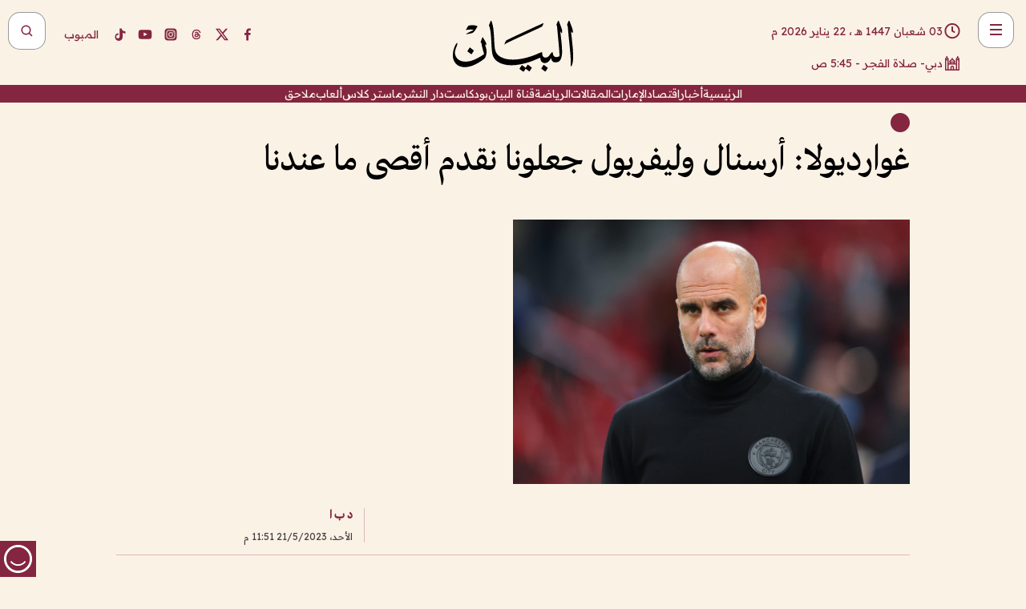

--- FILE ---
content_type: text/html; charset=utf-8
request_url: https://www.albayan.ae/sports/international/2023-05-22-1.4667069
body_size: 26000
content:
<!DOCTYPE html><html lang="ar" dir="rtl"><head prefix="og: https://ogp.me/ns# article: https://ogp.me/ns/article# fb: https://ogp.me/ns/fb#"><meta charSet="utf-8"/><meta name="viewport" content="width=device-width"/><script id="signal-data">
    var signal = {
        "Content": {
            "Topic": "الرياضة", 
            "sTopic": null,           
            "Keywords": null, 
            "ArticleId": "2236949",
            "ArticleTitle": "غوارديولا: أرسنال وليفربول جعلونا نقدم أقصى ما عندنا",
            "ArticleAuthorName": "د ب ا",
            "ArticlePublishDate": "2023-05-21T23:51:37+00:00",
            "ContentType": "article", 
            "SearchTerm": null, 
            "Platform": 'web'
        },
        "Page": {
            "ChannelLevel1": "Sports",
            "ChannelLevel2": "International",
            "ChannelLevel3": null
        },
        "User": {
            "UserId": null,
            "Country": null
        }
    };
</script><meta name="theme-color" content="#eee9e1"/><meta name="author" content="البيان"/><meta name="description" content="غوارديولا: أرسنال وليفربول جعلونا نقدم أقصى ما عندنا"/><meta name="google-site-verification" content="qlwIQnfCt2On3q5tmj18eji8OBSphVrRy2uJSsRO-Q4"/><meta name="google-play-app" content="app-id=ae.albayan"/><meta name="apple-itunes-app" content="app-id=668577002"/><meta name="y_key" content="14a4a6420b7b0876"/><meta name="msvalidate.01" content="97B560A2BDDF76982EF1BBF2E5F4DE45"/><meta name="alexaVerifyID" content="z0Wwn3M1Rzoxt_rN13VtYgUPrAI"/><meta property="fb:app_id" content="154646704596614"/><meta property="fb:pages" content="168065096585239"/><link rel="canonical" href="https://www.albayan.ae/sports/international/2023-05-22-1.4667069"/><link rel="amphtml" href="https://www.albayan.ae/amp/sports/international/2023-05-22-1.4667069"/><link rel="icon" href="/favicon.svg"/><link rel="mask-icon" href="/favicon.svg" color="#eee9e1"/><link rel="apple-touch-icon" href="/apple-touch-icon.png"/><link rel="manifest" href="/manifest.webmanifest"/><link rel="image_src" href="https://www.albayan.ae/assets/archives/images/2023/05/22/4667070.jpeg"/><meta property="og:title" content="غوارديولا: أرسنال وليفربول جعلونا نقدم أقصى ما عندنا"/><meta property="og:url" content="https://www.albayan.ae/sports/international/2023-05-22-1.4667069"/><meta property="og:description" content="غوارديولا: أرسنال وليفربول جعلونا نقدم أقصى ما عندنا"/><meta property="og:site_name" content="البيان"/><meta property="og:locale" content="ar_AR"/><meta property="og:image" content="https://www.albayan.ae/assets/archives/images/2023/05/22/4667070.jpeg"/><meta property="og:image:alt" content="غوارديولا: أرسنال وليفربول جعلونا نقدم أقصى ما عندنا"/><meta property="og:type" content="article"/><meta property="article:published_time" content="2023-05-21T23:51:37+00:00"/><meta property="article:modified_time" content="2023-05-21T23:52:34+00:00"/><meta name="twitter:card" content="summary_large_image"/><meta name="twitter:site" content="@AlBayanNews"/><meta name="twitter:creator" content="@AlBayanNews"/><meta name="twitter:url" content="https://www.albayan.ae/sports/international/2023-05-22-1.4667069"/><meta name="twitter:title" content="غوارديولا: أرسنال وليفربول جعلونا نقدم أقصى ما عندنا"/><meta name="twitter:description" content="غوارديولا: أرسنال وليفربول جعلونا نقدم أقصى ما عندنا"/><meta name="twitter:image:src" content="https://www.albayan.ae/assets/archives/images/2023/05/22/4667070.jpeg"/><meta property="twitter:account_id" content="4503599627709422"/><meta name="twitter:app:name:iphone" content="البيان"/><meta name="twitter:app:id:iphone" content="668577002"/><meta name="twitter:app:name:ipad" content="البيان"/><meta name="twitter:app:id:ipad" content="668577002"/><meta name="twitter:app:name:googleplay" content="البيان"/><meta name="twitter:app:id:googleplay" content="ae.albayan"/><script type="application/ld+json">
    {
        "@context": "https://schema.org",
        "@type": "NewsMediaOrganization",
        "@id": "https://www.albayan.ae#organization",
        "url": "https://www.albayan.ae",
        "name": "البيان",
        "alternateName": "Al Bayan",
        "logo": {
            "@type": "ImageObject",
            "@id": "https://www.albayan.ae#logo",
            "inLanguage": "ar",
            "url": "https://www.albayan.ae/logo.svg",
            "width": 1200,
            "height": 675,
            "caption": "البيان"
        },
        "image": {
            "@id": "https://www.albayan.ae#logo"
        },
        "correctionsPolicy": "https://www.albayan.ae/privacy-policy",
        "ethicsPolicy": "https://www.albayan.ae/privacy-policy",
        "masthead": "https://www.albayan.ae/about-us",
        "verificationFactCheckingPolicy": "https://www.albayan.ae/privacy-policy",
        "sameAs": [
            "https://twitter.com/albayannews",
            "https://www.linkedin.com/company/albayannews",
            "https://www.facebook.com/168065096585239"
        ]
    }</script><script type="application/ld+json">
    {
		"@context": "https://schema.org",
		"@type": "WebSite",
		"@id": "https://www.albayan.ae#website",
		"url": "https://www.albayan.ae",
    "thumbnailUrl": "https://www.albayan.ae/logo.svg",
		"inLanguage": "ar",
		"name": "البيان",
		"description": "موقع إخباري تتابعون فيه أخبار دبي،الإمارات،أبوظبي، السعودية،دول الخليج،مصر،سوريا،تركيا،ومستجدات الأحداث العربية والعالمية ، في السياسة والرياضة والاقتصاد والعلوم والفن والتكنولوجيا والثقافة ، أخبار الشيخ محمد بن راشد ومحمد بن زايد وخليفة بن زايد ، ، وعبد الله بن زايد ،والسيسي ، والسلطان قابوس ،أخبار الفضاء ،خليفة سات",
		"publisher": {
			"@id": "https://www.albayan.ae#organization"
		},
		"potentialAction": [
		    {
		    	"@type": "SearchAction",
		    	"target": "https://www.albayan.ae/search?q={search_term_string}",
		    	"query-input": "required name=search_term_string"
		    }
		]
	}</script><script type="application/ld+json">
    {
		"@context": "https://schema.org",
		"@type": "WebPage",
		"@id": "https://www.albayan.ae/sports/international/2023-05-22-1.4667069#webpage",
		"url": "https://www.albayan.ae/sports/international/2023-05-22-1.4667069",
	    "isPartOf": {
			"@id": "https://www.albayan.ae#website"
		},
    "inLanguage": "ar",
		"name": "غوارديولا: أرسنال وليفربول جعلونا نقدم أقصى ما عندنا",
		"headline": "غوارديولا: أرسنال وليفربول جعلونا نقدم أقصى ما عندنا",
    "thumbnailUrl": "https://www.albayan.ae/logo.svg",
    "description": "غوارديولا: أرسنال وليفربول جعلونا نقدم أقصى ما عندنا",
		"breadcrumb": {
            "@id": "https://www.albayan.ae/sports/international/2023-05-22-1.4667069#breadcrumb"
        },
		"about": {
		   	"@id": "https://www.albayan.ae#organization"
		},
		"potentialAction": [
	    {
			"@type": "ReadAction",
			"target": [
	    		"https://www.albayan.ae/sports/international/2023-05-22-1.4667069"
			]
			}
		]
	}</script><script type="application/ld+json">
  {
    "@context": "https://schema.org",
    "@type": "BreadcrumbList",
    "@id": "https://www.albayan.ae/sports/international/2023-05-22-1.4667069#breadcrumb",
    "itemListElement": [
      {
        "@type": "ListItem",
        "position": 1,
        "item": {
          "@id": "https://www.albayan.ae/sports",
          "name": "الرياضي"
        }
      }
      ,{
        "@type": "ListItem",
        "position": 2,
        "item": {
          "@id": "https://www.albayan.ae/sports/international",
          "name": "ملاعب دولية"
        }
      }
      
    ]
  }</script><script type="application/ld+json">
    {
      "@context": "https://schema.org",
      "@type": "NewsArticle",
      "@id": "https://www.albayan.ae/sports/international/2023-05-22-1.4667069#article",
      "isPartOf": {
        "@id": "https://www.albayan.ae/sports/international/2023-05-22-1.4667069#webpage"
      },
      "inLanguage": "ar",
      "url": "https://www.albayan.ae/sports/international/2023-05-22-1.4667069",
      "thumbnailUrl": "https://www.albayan.ae/assets/archives/images/2023/05/22/4667070.jpeg",
      "headline": "غوارديولا: أرسنال وليفربول جعلونا نقدم أقصى ما عندنا",
      "datePublished": "2023-05-21T23:51:37+00:00",
      "dateModified": "2023-05-21T23:52:34+00:00",
      "dateCreated": "2023-05-21T23:52:34+00:00",
      "mainEntityOfPage": {
        "@id": "https://www.albayan.ae/sports/international/2023-05-22-1.4667069#webpage"
      },
      "publisher": {
        "@type": "Organization",
        "name": "البيان",
        "logo": {
          "@type": "ImageObject",
          "url": "https://www.albayan.ae/logo.png",
          "width": 140,
          "height": 60
        }
      },
      "image": {
        "@id": "https://www.albayan.ae/assets/archives/images/2023/05/22/4667070.jpeg#primaryimage"
      },
      "creator": [ "د ب ا" ],
      "author": {
        "@type": "Person",
        "name": "د ب ا"
      },
      "articleSection": [ "الرياضي","ملاعب دولية" ],
      "copyrightYear": "2026",
      "copyrightHolder": {
        "@id": "https://www.albayan.ae#organization"
      }
    }</script><script type="application/ld+json">
    {
      "@context": "https://schema.org",
      "@type": "ImageObject",
      "@id": "https://www.albayan.ae/assets/archives/images/2023/05/22/4667070.jpeg#primaryimage",
      "inLanguage": "ar",
      "url": "https://www.albayan.ae/assets/archives/images/2023/05/22/4667070.jpeg",
      "width": 1600,
      "height": 1067
    }</script><title>غوارديولا: أرسنال وليفربول جعلونا نقدم أقصى ما عندنا</title><meta name="next-head-count" content="5"/><link data-next-font="" rel="preconnect" href="/" crossorigin="anonymous"/><link rel="preload" href="/_next/static/css/6216796cf473b63f.css" as="style"/><link rel="stylesheet" href="/_next/static/css/6216796cf473b63f.css" data-n-g=""/><link rel="preload" href="/_next/static/css/1a959bb3eb592212.css" as="style"/><link rel="stylesheet" href="/_next/static/css/1a959bb3eb592212.css" data-n-p=""/><noscript data-n-css=""></noscript><script defer="" nomodule="" src="/_next/static/chunks/polyfills-78c92fac7aa8fdd8.js"></script><script src="/_next/static/chunks/webpack-3da754b2cd1bbc13.js" defer=""></script><script src="/_next/static/chunks/framework-0995a3e8436ddc4f.js" defer=""></script><script src="/_next/static/chunks/main-2e36dc615c290c0b.js" defer=""></script><script src="/_next/static/chunks/pages/_app-1146751e530b2149.js" defer=""></script><script src="/_next/static/chunks/36d2f571-b6c4a1b8fb3f7f35.js" defer=""></script><script src="/_next/static/chunks/590-1e9cef6c9d774fac.js" defer=""></script><script src="/_next/static/chunks/8239-3089d2302c38684a.js" defer=""></script><script src="/_next/static/chunks/3294-a7bb5afc4eb4bb93.js" defer=""></script><script src="/_next/static/chunks/6161-6762a5f6571a7777.js" defer=""></script><script src="/_next/static/chunks/21-4a3ba62f4614d21a.js" defer=""></script><script src="/_next/static/chunks/3348-7b642076d9cfdf65.js" defer=""></script><script src="/_next/static/chunks/7984-2b00b2ed76771a31.js" defer=""></script><script src="/_next/static/chunks/pages/%5Bsection_name%5D/%5Bsub_section_name%5D/%5Bsub_sub_section_name%5D-809932c2ab03d0c8.js" defer=""></script><script src="/_next/static/0d3a171/_buildManifest.js" defer=""></script><script src="/_next/static/0d3a171/_ssgManifest.js" defer=""></script></head><body id="body" class="sports international"><noscript><iframe src="https://www.googletagmanager.com/ns.html?id=GTM-T9H5KXLT" height="0" width="0" style="display:none;visibility:hidden"></iframe></noscript><div id="__next"><div class="page-wrapper"><header class="section-header "><div><div><div class="bm-burger-button" style="z-index:1000"><button type="button" id="react-burger-menu-btn" style="position:absolute;left:0;top:0;z-index:1;width:100%;height:100%;margin:0;padding:0;border:none;font-size:0;background:transparent;cursor:pointer">Open Menu</button><span><span class="bm-burger-bars" style="position:absolute;height:20%;left:0;right:0;top:0%;opacity:1"></span><span class="bm-burger-bars" style="position:absolute;height:20%;left:0;right:0;top:40%;opacity:1"></span><span class="bm-burger-bars" style="position:absolute;height:20%;left:0;right:0;top:80%;opacity:1"></span></span></div></div><div id="" class="bm-menu-wrap" style="position:fixed;right:0;z-index:1100;width:300px;height:100%;-moz-transform:translate3d(100%, 0, 0);-ms-transform:translate3d(100%, 0, 0);-o-transform:translate3d(100%, 0, 0);-webkit-transform:translate3d(100%, 0, 0);transform:translate3d(100%, 0, 0);transition:all 0.5s" aria-hidden="true"><div class="bm-menu" style="height:100%;box-sizing:border-box;overflow:auto"><nav class="bm-item-list" style="height:100%"><div class="bm-item offcanvas-wrapper" style="display:block" tabindex="-1"><div class="menu"><div class="mobile-search-wrapper "><form><div class="icon"><svg stroke="currentColor" fill="currentColor" stroke-width="0" viewBox="0 0 24 24" height="1em" width="1em" xmlns="http://www.w3.org/2000/svg"><path d="M10 18a7.952 7.952 0 0 0 4.897-1.688l4.396 4.396 1.414-1.414-4.396-4.396A7.952 7.952 0 0 0 18 10c0-4.411-3.589-8-8-8s-8 3.589-8 8 3.589 8 8 8zm0-14c3.309 0 6 2.691 6 6s-2.691 6-6 6-6-2.691-6-6 2.691-6 6-6z"></path></svg></div><input type="text" placeholder="أخبار" aria-label="أخبار" value=""/><input type="submit" aria-label="بحث" value="بحث"/></form></div><div>...</div></div><a class="menu-item--small"></a><div class="social-icons hide-on-tablet hide-on-laptop hide-on-desktop"><a rel="noopener" href="https://www.facebook.com/AlBayanNews/" aria-label="Facebook" target="_blank"><svg xmlns="http://www.w3.org/2000/svg" viewBox="0 0 24 24"><path fill="currentColor" d="M15.12,5.32H17V2.14A26.11,26.11,0,0,0,14.26,2C11.54,2,9.68,3.66,9.68,6.7V9.32H6.61v3.56H9.68V22h3.68V12.88h3.06l.46-3.56H13.36V7.05C13.36,6,13.64,5.32,15.12,5.32Z"></path></svg></a><a rel="noopener" href="https://x.com/AlBayanNews" aria-label="X (Twitter)" target="_blank"><svg xmlns="http://www.w3.org/2000/svg" viewBox="0 0 24 24"><path fill="currentColor" d="M18.244 2.25h3.308l-7.227 8.26 8.502 11.24H16.17l-5.214-6.817L4.99 21.75H1.68l7.73-8.835L1.254 2.25H8.08l4.713 6.231zm-1.161 17.52h1.833L7.084 4.126H5.117z"></path></svg></a><a rel="noopener" href="https://www.threads.com/@albayannews" aria-label="Threads" target="_blank"><svg xmlns="http://www.w3.org/2000/svg" viewBox="0 0 24 24"><path fill="#84263F" d="M12.0439 3.7998C12.8754 3.7998 14.2897 3.8607 15.6836 4.54102C17.0859 5.22553 18.4505 6.52934 19.1914 8.97852L19.252 9.17773L19.0498 9.22949L17.6904 9.58301L17.5088 9.62988L17.4502 9.45117C16.9012 7.78344 16.0606 6.83735 15.1123 6.30273C14.1578 5.76461 13.0705 5.62988 12.0059 5.62988C10.2655 5.62991 8.9325 6.15872 8.03027 7.22266C7.12327 8.29252 6.62406 9.93555 6.62402 12.2197C6.62402 14.2561 7.17773 15.7884 8.12012 16.8096C9.06078 17.8288 10.4106 18.3632 12.0537 18.3633C13.4097 18.3633 14.5779 18.0101 15.4014 17.415C16.2214 16.8224 16.7012 15.9905 16.7012 15.0068C16.7011 14.3483 16.425 13.8615 16.1387 13.5361C16.008 13.3876 15.8751 13.2753 15.7686 13.1963C15.6364 13.7847 15.4035 14.5105 14.918 15.1221C14.3439 15.8451 13.4334 16.3896 11.9873 16.3896C10.2932 16.3896 8.77467 15.214 8.77441 13.6084C8.77441 12.488 9.3112 11.7163 10.0527 11.2334C10.7854 10.7562 11.7142 10.5605 12.5244 10.5605C12.9971 10.5606 13.557 10.5891 13.9609 10.6396C13.9132 10.4057 13.7969 10.1359 13.5957 9.90332C13.3276 9.59356 12.9073 9.34671 12.2871 9.34668C11.6834 9.34668 11.3289 9.44502 11.083 9.58203C10.8786 9.69604 10.7351 9.84233 10.5771 10.0225C10.5751 10.1034 10.5486 10.2268 10.4209 10.2949C10.3869 10.2885 10.3492 10.2734 10.3438 10.2705C10.3416 10.2693 10.338 10.2673 10.3369 10.2666C10.3356 10.2658 10.3346 10.265 10.334 10.2646L10.332 10.2637L10.3311 10.2627C10.3297 10.2618 10.327 10.2606 10.3242 10.2588C10.3115 10.2503 10.2774 10.2276 10.21 10.1826L10.209 10.1816L10.0205 10.0557L10.0215 10.0537C9.87627 9.95459 9.69204 9.82835 9.52344 9.71191C9.39456 9.62291 9.2738 9.53967 9.18555 9.47852C9.14141 9.44793 9.10513 9.42265 9.08008 9.40527C9.06757 9.3966 9.05741 9.39034 9.05078 9.38574C9.04759 9.38353 9.04564 9.38106 9.04395 9.37988L9.04199 9.37891L9.04102 9.37793L8.87598 9.26367L8.99121 9.09961C9.38692 8.53378 9.85164 8.13291 10.4033 7.87598C10.9531 7.62004 11.5779 7.51172 12.2871 7.51172C13.3084 7.51174 14.192 7.85607 14.8262 8.52246C15.4363 9.16369 15.7785 10.0594 15.873 11.1689C16.1699 11.3008 16.4468 11.4508 16.7021 11.6221C17.8635 12.4022 18.5097 13.5778 18.5098 14.9248C18.5098 16.3397 17.9293 17.6642 16.8252 18.6318C15.7219 19.5988 14.1076 20.2002 12.0537 20.2002C10.2872 20.2001 8.47006 19.6856 7.09277 18.3896C5.7125 17.0909 4.79983 15.0318 4.7998 11.9941C4.7998 8.97467 5.68287 6.91772 7.04785 5.61719C8.41055 4.31896 10.2269 3.79982 12.0439 3.7998ZM12.7158 12.3896C11.719 12.3897 11.2004 12.6035 10.9316 12.8428C10.6691 13.0767 10.6123 13.3658 10.6123 13.6064C10.6125 13.9487 10.8096 14.1837 11.0996 14.3438C11.3948 14.5066 11.7602 14.5742 12.0117 14.5742C12.5091 14.5742 12.9667 14.5035 13.3213 14.2109C13.6524 13.9378 13.9272 13.4394 14.0254 12.5107C13.5958 12.4238 13.1583 12.3812 12.7197 12.3896H12.7158Z"></path></svg></a><a rel="noopener" href="https://www.instagram.com/AlBayanNews" aria-label="Instagram" target="_blank"><svg xmlns="http://www.w3.org/2000/svg" viewBox="0 0 24 24"><path fill="currentColor" d="M12,9.52A2.48,2.48,0,1,0,14.48,12,2.48,2.48,0,0,0,12,9.52Zm9.93-2.45a6.53,6.53,0,0,0-.42-2.26,4,4,0,0,0-2.32-2.32,6.53,6.53,0,0,0-2.26-.42C15.64,2,15.26,2,12,2s-3.64,0-4.93.07a6.53,6.53,0,0,0-2.26.42A4,4,0,0,0,2.49,4.81a6.53,6.53,0,0,0-.42,2.26C2,8.36,2,8.74,2,12s0,3.64.07,4.93a6.86,6.86,0,0,0,.42,2.27,3.94,3.94,0,0,0,.91,1.4,3.89,3.89,0,0,0,1.41.91,6.53,6.53,0,0,0,2.26.42C8.36,22,8.74,22,12,22s3.64,0,4.93-.07a6.53,6.53,0,0,0,2.26-.42,3.89,3.89,0,0,0,1.41-.91,3.94,3.94,0,0,0,.91-1.4,6.6,6.6,0,0,0,.42-2.27C22,15.64,22,15.26,22,12S22,8.36,21.93,7.07Zm-2.54,8A5.73,5.73,0,0,1,19,16.87,3.86,3.86,0,0,1,16.87,19a5.73,5.73,0,0,1-1.81.35c-.79,0-1,0-3.06,0s-2.27,0-3.06,0A5.73,5.73,0,0,1,7.13,19a3.51,3.51,0,0,1-1.31-.86A3.51,3.51,0,0,1,5,16.87a5.49,5.49,0,0,1-.34-1.81c0-.79,0-1,0-3.06s0-2.27,0-3.06A5.49,5.49,0,0,1,5,7.13a3.51,3.51,0,0,1,.86-1.31A3.59,3.59,0,0,1,7.13,5a5.73,5.73,0,0,1,1.81-.35h0c.79,0,1,0,3.06,0s2.27,0,3.06,0A5.73,5.73,0,0,1,16.87,5a3.51,3.51,0,0,1,1.31.86A3.51,3.51,0,0,1,19,7.13a5.73,5.73,0,0,1,.35,1.81c0,.79,0,1,0,3.06S19.42,14.27,19.39,15.06Zm-1.6-7.44a2.38,2.38,0,0,0-1.41-1.41A4,4,0,0,0,15,6c-.78,0-1,0-3,0s-2.22,0-3,0a4,4,0,0,0-1.38.26A2.38,2.38,0,0,0,6.21,7.62,4.27,4.27,0,0,0,6,9c0,.78,0,1,0,3s0,2.22,0,3a4.27,4.27,0,0,0,.26,1.38,2.38,2.38,0,0,0,1.41,1.41A4.27,4.27,0,0,0,9,18.05H9c.78,0,1,0,3,0s2.22,0,3,0a4,4,0,0,0,1.38-.26,2.38,2.38,0,0,0,1.41-1.41A4,4,0,0,0,18.05,15c0-.78,0-1,0-3s0-2.22,0-3A3.78,3.78,0,0,0,17.79,7.62ZM12,15.82A3.81,3.81,0,0,1,8.19,12h0A3.82,3.82,0,1,1,12,15.82Zm4-6.89a.9.9,0,0,1,0-1.79h0a.9.9,0,0,1,0,1.79Z"></path></svg></a><a rel="noopener" href="https://www.youtube.com/@albayanonline" aria-label="YouTube" target="_blank"><svg xmlns="http://www.w3.org/2000/svg" viewBox="0 0 24 24"><path fill="currentColor" d="M23,9.71a8.5,8.5,0,0,0-.91-4.13,2.92,2.92,0,0,0-1.72-1A78.36,78.36,0,0,0,12,4.27a78.45,78.45,0,0,0-8.34.3,2.87,2.87,0,0,0-1.46.74c-.9.83-1,2.25-1.1,3.45a48.29,48.29,0,0,0,0,6.48,9.55,9.55,0,0,0,.3,2,3.14,3.14,0,0,0,.71,1.36,2.86,2.86,0,0,0,1.49.78,45.18,45.18,0,0,0,6.5.33c3.5.05,6.57,0,10.2-.28a2.88,2.88,0,0,0,1.53-.78,2.49,2.49,0,0,0,.61-1,10.58,10.58,0,0,0,.52-3.4C23,13.69,23,10.31,23,9.71ZM9.74,14.85V8.66l5.92,3.11C14,12.69,11.81,13.73,9.74,14.85Z"></path></svg></a><a rel="noopener" href="https://www.tiktok.com/@albayannews?lang=en" aria-label="TikTok" target="_blank"><svg xmlns="http://www.w3.org/2000/svg" viewBox="0 0 24 24"><path fill="currentColor" d="M19.589 6.686a4.793 4.793 0 0 1-3.77-4.245V2h-3.445v13.672a2.896 2.896 0 0 1-2.878 2.916 2.897 2.897 0 0 1-2.878-2.916 2.897 2.897 0 0 1 2.878-2.916c.324 0 .636.056.933.165V9.928a6.361 6.361 0 0 0-5.811 6.344 6.36 6.36 0 0 0 6.36 6.36 6.36 6.36 0 0 0 6.36-6.36V9.042a7.685 7.685 0 0 0 4.5 1.418v-3.45a4.373 4.373 0 0 1-2.25-.838z"></path></svg></a></div></div></nav></div><div><div class="bm-cross-button" style="position:absolute;width:24px;height:24px;right:8px;top:8px"><button type="button" id="react-burger-cross-btn" style="position:absolute;left:0;top:0;z-index:1;width:100%;height:100%;margin:0;padding:0;border:none;font-size:0;background:transparent;cursor:pointer" tabindex="-1">Close Menu</button><span style="position:absolute;top:6px;right:14px"><span class="bm-cross" style="position:absolute;width:3px;height:14px;transform:rotate(45deg)"></span><span class="bm-cross" style="position:absolute;width:3px;height:14px;transform:rotate(-45deg)"></span></span></div></div></div></div><div class="header-normal"><div class="container"><div class="logo-wrapper"><a href="/"><img alt="Al Bayan" loading="lazy" width="150" height="65" decoding="async" data-nimg="1" style="color:transparent" src="/_next/static/media/logo.5cdaafc2.svg"/></a></div></div><div class="left-wrapper"><div class="social-icons hide-on-mobile"><a rel="noopener" href="https://www.facebook.com/AlBayanNews/" aria-label="Facebook" target="_blank"><svg xmlns="http://www.w3.org/2000/svg" viewBox="0 0 24 24"><path fill="#84263F" d="M15.12,5.32H17V2.14A26.11,26.11,0,0,0,14.26,2C11.54,2,9.68,3.66,9.68,6.7V9.32H6.61v3.56H9.68V22h3.68V12.88h3.06l.46-3.56H13.36V7.05C13.36,6,13.64,5.32,15.12,5.32Z"></path></svg></a><a rel="noopener" href="https://x.com/AlBayanNews" aria-label="X (Twitter)" target="_blank"><svg xmlns="http://www.w3.org/2000/svg" viewBox="0 0 24 24"><path fill="#84263F" d="M18.244 2.25h3.308l-7.227 8.26 8.502 11.24H16.17l-5.214-6.817L4.99 21.75H1.68l7.73-8.835L1.254 2.25H8.08l4.713 6.231zm-1.161 17.52h1.833L7.084 4.126H5.117z"></path></svg></a><a rel="noopener" href="https://www.threads.com/@albayannews" aria-label="Threads" target="_blank"><svg xmlns="http://www.w3.org/2000/svg" viewBox="0 0 24 24"><path fill="#84263F" d="M12.0439 3.7998C12.8754 3.7998 14.2897 3.8607 15.6836 4.54102C17.0859 5.22553 18.4505 6.52934 19.1914 8.97852L19.252 9.17773L19.0498 9.22949L17.6904 9.58301L17.5088 9.62988L17.4502 9.45117C16.9012 7.78344 16.0606 6.83735 15.1123 6.30273C14.1578 5.76461 13.0705 5.62988 12.0059 5.62988C10.2655 5.62991 8.9325 6.15872 8.03027 7.22266C7.12327 8.29252 6.62406 9.93555 6.62402 12.2197C6.62402 14.2561 7.17773 15.7884 8.12012 16.8096C9.06078 17.8288 10.4106 18.3632 12.0537 18.3633C13.4097 18.3633 14.5779 18.0101 15.4014 17.415C16.2214 16.8224 16.7012 15.9905 16.7012 15.0068C16.7011 14.3483 16.425 13.8615 16.1387 13.5361C16.008 13.3876 15.8751 13.2753 15.7686 13.1963C15.6364 13.7847 15.4035 14.5105 14.918 15.1221C14.3439 15.8451 13.4334 16.3896 11.9873 16.3896C10.2932 16.3896 8.77467 15.214 8.77441 13.6084C8.77441 12.488 9.3112 11.7163 10.0527 11.2334C10.7854 10.7562 11.7142 10.5605 12.5244 10.5605C12.9971 10.5606 13.557 10.5891 13.9609 10.6396C13.9132 10.4057 13.7969 10.1359 13.5957 9.90332C13.3276 9.59356 12.9073 9.34671 12.2871 9.34668C11.6834 9.34668 11.3289 9.44502 11.083 9.58203C10.8786 9.69604 10.7351 9.84233 10.5771 10.0225C10.5751 10.1034 10.5486 10.2268 10.4209 10.2949C10.3869 10.2885 10.3492 10.2734 10.3438 10.2705C10.3416 10.2693 10.338 10.2673 10.3369 10.2666C10.3356 10.2658 10.3346 10.265 10.334 10.2646L10.332 10.2637L10.3311 10.2627C10.3297 10.2618 10.327 10.2606 10.3242 10.2588C10.3115 10.2503 10.2774 10.2276 10.21 10.1826L10.209 10.1816L10.0205 10.0557L10.0215 10.0537C9.87627 9.95459 9.69204 9.82835 9.52344 9.71191C9.39456 9.62291 9.2738 9.53967 9.18555 9.47852C9.14141 9.44793 9.10513 9.42265 9.08008 9.40527C9.06757 9.3966 9.05741 9.39034 9.05078 9.38574C9.04759 9.38353 9.04564 9.38106 9.04395 9.37988L9.04199 9.37891L9.04102 9.37793L8.87598 9.26367L8.99121 9.09961C9.38692 8.53378 9.85164 8.13291 10.4033 7.87598C10.9531 7.62004 11.5779 7.51172 12.2871 7.51172C13.3084 7.51174 14.192 7.85607 14.8262 8.52246C15.4363 9.16369 15.7785 10.0594 15.873 11.1689C16.1699 11.3008 16.4468 11.4508 16.7021 11.6221C17.8635 12.4022 18.5097 13.5778 18.5098 14.9248C18.5098 16.3397 17.9293 17.6642 16.8252 18.6318C15.7219 19.5988 14.1076 20.2002 12.0537 20.2002C10.2872 20.2001 8.47006 19.6856 7.09277 18.3896C5.7125 17.0909 4.79983 15.0318 4.7998 11.9941C4.7998 8.97467 5.68287 6.91772 7.04785 5.61719C8.41055 4.31896 10.2269 3.79982 12.0439 3.7998ZM12.7158 12.3896C11.719 12.3897 11.2004 12.6035 10.9316 12.8428C10.6691 13.0767 10.6123 13.3658 10.6123 13.6064C10.6125 13.9487 10.8096 14.1837 11.0996 14.3438C11.3948 14.5066 11.7602 14.5742 12.0117 14.5742C12.5091 14.5742 12.9667 14.5035 13.3213 14.2109C13.6524 13.9378 13.9272 13.4394 14.0254 12.5107C13.5958 12.4238 13.1583 12.3812 12.7197 12.3896H12.7158Z"></path></svg></a><a rel="noopener" href="https://www.instagram.com/AlBayanNews" aria-label="Instagram" target="_blank"><svg xmlns="http://www.w3.org/2000/svg" viewBox="0 0 24 24"><path fill="#84263F" d="M12,9.52A2.48,2.48,0,1,0,14.48,12,2.48,2.48,0,0,0,12,9.52Zm9.93-2.45a6.53,6.53,0,0,0-.42-2.26,4,4,0,0,0-2.32-2.32,6.53,6.53,0,0,0-2.26-.42C15.64,2,15.26,2,12,2s-3.64,0-4.93.07a6.53,6.53,0,0,0-2.26.42A4,4,0,0,0,2.49,4.81a6.53,6.53,0,0,0-.42,2.26C2,8.36,2,8.74,2,12s0,3.64.07,4.93a6.86,6.86,0,0,0,.42,2.27,3.94,3.94,0,0,0,.91,1.4,3.89,3.89,0,0,0,1.41.91,6.53,6.53,0,0,0,2.26.42C8.36,22,8.74,22,12,22s3.64,0,4.93-.07a6.53,6.53,0,0,0,2.26-.42,3.89,3.89,0,0,0,1.41-.91,3.94,3.94,0,0,0,.91-1.4,6.6,6.6,0,0,0,.42-2.27C22,15.64,22,15.26,22,12S22,8.36,21.93,7.07Zm-2.54,8A5.73,5.73,0,0,1,19,16.87,3.86,3.86,0,0,1,16.87,19a5.73,5.73,0,0,1-1.81.35c-.79,0-1,0-3.06,0s-2.27,0-3.06,0A5.73,5.73,0,0,1,7.13,19a3.51,3.51,0,0,1-1.31-.86A3.51,3.51,0,0,1,5,16.87a5.49,5.49,0,0,1-.34-1.81c0-.79,0-1,0-3.06s0-2.27,0-3.06A5.49,5.49,0,0,1,5,7.13a3.51,3.51,0,0,1,.86-1.31A3.59,3.59,0,0,1,7.13,5a5.73,5.73,0,0,1,1.81-.35h0c.79,0,1,0,3.06,0s2.27,0,3.06,0A5.73,5.73,0,0,1,16.87,5a3.51,3.51,0,0,1,1.31.86A3.51,3.51,0,0,1,19,7.13a5.73,5.73,0,0,1,.35,1.81c0,.79,0,1,0,3.06S19.42,14.27,19.39,15.06Zm-1.6-7.44a2.38,2.38,0,0,0-1.41-1.41A4,4,0,0,0,15,6c-.78,0-1,0-3,0s-2.22,0-3,0a4,4,0,0,0-1.38.26A2.38,2.38,0,0,0,6.21,7.62,4.27,4.27,0,0,0,6,9c0,.78,0,1,0,3s0,2.22,0,3a4.27,4.27,0,0,0,.26,1.38,2.38,2.38,0,0,0,1.41,1.41A4.27,4.27,0,0,0,9,18.05H9c.78,0,1,0,3,0s2.22,0,3,0a4,4,0,0,0,1.38-.26,2.38,2.38,0,0,0,1.41-1.41A4,4,0,0,0,18.05,15c0-.78,0-1,0-3s0-2.22,0-3A3.78,3.78,0,0,0,17.79,7.62ZM12,15.82A3.81,3.81,0,0,1,8.19,12h0A3.82,3.82,0,1,1,12,15.82Zm4-6.89a.9.9,0,0,1,0-1.79h0a.9.9,0,0,1,0,1.79Z"></path></svg></a><a rel="noopener" href="https://www.youtube.com/@albayanonline" aria-label="YouTube" target="_blank"><svg xmlns="http://www.w3.org/2000/svg" viewBox="0 0 24 24"><path fill="#84263F" d="M23,9.71a8.5,8.5,0,0,0-.91-4.13,2.92,2.92,0,0,0-1.72-1A78.36,78.36,0,0,0,12,4.27a78.45,78.45,0,0,0-8.34.3,2.87,2.87,0,0,0-1.46.74c-.9.83-1,2.25-1.1,3.45a48.29,48.29,0,0,0,0,6.48,9.55,9.55,0,0,0,.3,2,3.14,3.14,0,0,0,.71,1.36,2.86,2.86,0,0,0,1.49.78,45.18,45.18,0,0,0,6.5.33c3.5.05,6.57,0,10.2-.28a2.88,2.88,0,0,0,1.53-.78,2.49,2.49,0,0,0,.61-1,10.58,10.58,0,0,0,.52-3.4C23,13.69,23,10.31,23,9.71ZM9.74,14.85V8.66l5.92,3.11C14,12.69,11.81,13.73,9.74,14.85Z"></path></svg></a><a rel="noopener" href="https://www.tiktok.com/@albayannews?lang=en" aria-label="TikTok" target="_blank"><svg xmlns="http://www.w3.org/2000/svg" viewBox="0 0 24 24"><path fill="#84263F" d="M19.589 6.686a4.793 4.793 0 0 1-3.77-4.245V2h-3.445v13.672a2.896 2.896 0 0 1-2.878 2.916 2.897 2.897 0 0 1-2.878-2.916 2.897 2.897 0 0 1 2.878-2.916c.324 0 .636.056.933.165V9.928a6.361 6.361 0 0 0-5.811 6.344 6.36 6.36 0 0 0 6.36 6.36 6.36 6.36 0 0 0 6.36-6.36V9.042a7.685 7.685 0 0 0 4.5 1.418v-3.45a4.373 4.373 0 0 1-2.25-.838z"></path></svg></a></div><a class="classifieds-btn" href="https://shop.albayan.ae"><span>المبوب</span></a><a class="hidden epaper-btn" target="_blank" href="/[section_name]/[sub_section_name]/[sub_sub_section_name]"><img alt="epaper-download" loading="lazy" width="24" height="24" decoding="async" data-nimg="1" style="color:transparent" src="/_next/static/media/icon-supplication.d03f85b4.svg"/><span>نسخة الـ PDF</span></a></div><div class="right-wrapper"><img alt="today-time" loading="lazy" width="24" height="24" decoding="async" data-nimg="1" style="color:transparent" src="/_next/static/media/icon-clock.1b89c406.svg"/><span></span><div class="floater"><div></div></div></div><div class="search-wrapper desktop "><form><div class="icon"><svg stroke="currentColor" fill="currentColor" stroke-width="0" viewBox="0 0 24 24" height="1em" width="1em" xmlns="http://www.w3.org/2000/svg"><path d="M10 18a7.952 7.952 0 0 0 4.897-1.688l4.396 4.396 1.414-1.414-4.396-4.396A7.952 7.952 0 0 0 18 10c0-4.411-3.589-8-8-8s-8 3.589-8 8 3.589 8 8 8zm0-14c3.309 0 6 2.691 6 6s-2.691 6-6 6-6-2.691-6-6 2.691-6 6-6z"></path></svg></div><input type="text" placeholder="أخبار" aria-label="أخبار" value=""/><input type="submit" aria-label="بحث" value="بحث"/></form></div><div class="search-wrapper mobile "><a href="/prayer-time"><div class="icon"><img alt="prayer-time" loading="lazy" width="24" height="24" decoding="async" data-nimg="1" style="color:transparent" src="/_next/static/media/icon-masjid.31f970c5.svg"/></div></a></div></div></header><section class="section-mega-menu"><div class="container"><div class="mega-menu-wrapper"></div></div></section><div class="canvas"><article id="article-0" class="article article-ملاعب دولية"><div class="container"><header class="article-header"><div class="article-category"><a href="/"><span></span></a></div><h1>غوارديولا: أرسنال وليفربول جعلونا نقدم أقصى ما عندنا</h1><div class="image-over-header"><figure><img alt="" loading="lazy" width="1400" height="700" decoding="async" data-nimg="1" style="color:transparent;object-fit:cover;object-position:50% 50%" src="https://www.albayan.ae/assets/archives/images/2023/05/22/4667070.jpeg"/><div class="article-credit"></div></figure></div><div class="article-meta"><div class="article-excerpt"><p></p></div><div class="article-author"><div class="author-text"><h4>د ب ا</h4><time class="post-time"></time></div></div></div></header></div><div class="container"><div class="article-body"><div class="article-content"><div><p>أكد جوسيب غوارديولا المدير الفني لفريق مانشستر سيتي الإنجليزي لكرة القدم أن تتويج فريقه لا ينبغي أن يتم اختزاله في أن أرسنال أهداه اللقب.</p>
<p>ومع ذلك أكد غوارديولا أن فريقه بحاجة للمضي قدما والفوز بدوري أبطال أوروبا لكي يتم اعتباره من بين العظماء.</p>
<p>وذكرت وكالة الأنباء البريطانية "بي.أيه.ميديا" أن تتويج مانشستر سيتي باللقب للمرة الثالثة على التوالي والخامسة في آخر 6 مواسم تأكد عقب خسارة أرسنال أمام نوتنغهام فورست يوم السبت.</p>
<p>وكان أرسنال يتصدر جدول الترتيب بفارق ثماني نقاط أمام مانشستر سيتي الشهر الماضي، ولكن تراجع أداء الفريق في المراحل الحاسمة.</p>
<p>ومع ذلك، أثنى غوارديولا على مساعده السابق ميكيل أرتيتا، مدرب أرسنال الحالي، بعد احتفال مانشستر سيتي بالفوز على تشيلسي 1 / صفر الأحد.</p>
<p>وقال غوارديولا: "هناك ميل للاستخفاف. إنهم فائزون".</p>
<p>وأضاف: "أبعدنا أرسنال ولكنهم استثنائيون. ينبغي أن يفخروا بما وصلوا إليه. يجب أن يحافظوا عليه، هذه هي الحقيقة، ولكن بالنسبة لي هم فائزون".</p>
<p>وأردف: "جعلوني أفكر كثيرا فيما يجب علي فعله للتغلب عليهم، وفعلوا هذا بنا. ساعدنا عنادنا وعدم الاستسلام، وشعورنا بأنه يجب علينا الفوز وإلا لن يكون هذا ممكنا، هذا ساعدنا كثيرا".</p>
<p>وأضاف: "علاقتي مع ميكيل أرتيتا تسمح لي أن أهنئه على ما فعلوه. لقد أعاد أرسنال مثلما كان عليه في السابق".</p>
<p>وأكد: "نفس الأمر بالنسبة لفريق ليفربول في الموسم الماضي، لقد جعلونا نقدم أقصى ما عندنا".<br/>
 </p></div></div><aside class="sidebar"><div class="mpu-container el1"></div></aside></div></div></article><footer class="section-footer"><div class="container"><div class="footer-top"><div class="column-right"><div class="sub-column"><ul><li><a target="_blank" href="https://www.x.com/AlBayanNews" rel="noopener noreferrer">إكس</a></li><li><a target="_blank" href="https://www.linkedin.com/company/albayannews/" rel="noopener noreferrer">لينكدإن</a></li><li><a target="_blank" href="https://www.facebook.com/AlBayanNews" rel="noopener noreferrer">فيسبوك</a></li><li><a target="_blank" href="https://www.instagram.com/AlBayanNews" rel="noopener noreferrer">انستغرام</a></li><li><a target="_blank" href="https://www.youtube.com/user/albayanonline" rel="noopener noreferrer">يوتيوب</a></li><li><a target="_blank" href="https://www.tiktok.com/" rel="noopener noreferrer">تيك توك</a></li><li><a target="_blank" href="https://www.snapchat.com/" rel="noopener noreferrer">سناب شات</a></li></ul></div><div class="sub-column"><ul><li><a href="/contact-us">اتصل بنا</a></li><li><a href="/our-services">خدماتنا</a></li><li><a href="/advertise-with-us">أعلن معنا</a></li><li><a target="_blank" href="https://epaper.albayan.ae/" rel="noopener noreferrer">اشترك في البيان</a></li><li><a href="/privacy-policy">سياسة الخصوصية</a></li></ul></div></div><div class="column-left"></div></div><div class="footer-bottom"><div class="download-apps"><a href="https://appgallery.huawei.com/#/app/C100091021" target="_blank"><img alt="Huawei" loading="lazy" width="301" height="91" decoding="async" data-nimg="1" style="color:transparent" src="/_next/static/media/get-app-huawei.6c00e344.png"/></a><a href="https://itunes.apple.com/ae/app/shyft-albyan/id668577002?mt=8" target="_blank"><img alt="Apple" loading="lazy" width="301" height="91" decoding="async" data-nimg="1" style="color:transparent" src="/_next/static/media/get-app-ios.380bc858.png"/></a><a href="https://play.google.com/store/apps/details?id=ae.albayan&amp;referrer=utm_source%3Dalbayan.ae%26utm_medium%3Dbadge%26utm_campaign%3Dmobile-apps" target="_blank"><img alt="Google" loading="lazy" width="301" height="91" decoding="async" data-nimg="1" style="color:transparent" src="/_next/static/media/get-app-android.00e8ac2a.png"/></a></div><div class="brands-group"><img alt="Dubai Media" loading="lazy" width="301" height="274" decoding="async" data-nimg="1" class="dmi-img" style="color:transparent" src="/_next/static/media/dubai-media-logo.1215a104.png"/><img alt="Al Bayan" loading="lazy" width="150" height="65" decoding="async" data-nimg="1" class="albayan-img" style="color:transparent" src="/_next/static/media/logo.5cdaafc2.svg"/></div><div class="copyright">جميع الحقوق محفوظة © <!-- -->2026<!-- --> دبي للإعلام<br/>ص.ب 2710، طريق الشيخ زايد، دبي، الإمارات العربية المتحدة</div></div></div><a href="#body" class="back-to-top" aria-label="Back To Top"><svg stroke="currentColor" fill="currentColor" stroke-width="0" viewBox="0 0 256 256" height="1em" width="1em" xmlns="http://www.w3.org/2000/svg"><path d="M213.66,194.34a8,8,0,0,1-11.32,11.32L128,131.31,53.66,205.66a8,8,0,0,1-11.32-11.32l80-80a8,8,0,0,1,11.32,0Zm-160-68.68L128,51.31l74.34,74.35a8,8,0,0,0,11.32-11.32l-80-80a8,8,0,0,0-11.32,0l-80,80a8,8,0,0,0,11.32,11.32Z"></path></svg></a><div id="happinessIcon" class="happiness-icon"><img alt="Happiness Meter Icon" loading="lazy" width="35" height="35" decoding="async" data-nimg="1" class="happiness-icon-img" style="color:transparent" src="/_next/static/media/happiness-icon.8ec72523.png"/></div></footer></div></div></div><script id="__NEXT_DATA__" type="application/json">{"props":{"pageProps":{"articleData":{"response":"success","articles":[{"cms_article_id":2236949,"np_article_id":0,"old_article_id":"1.4667069","article_name":null,"author_id":0,"section_id":0,"sub_section_id":null,"section_name":"الرياضي","sub_section_name":"ملاعب دولية","sub_section_name_2":null,"sub_section_name_3":null,"post_type":null,"article_title":"غوارديولا: أرسنال وليفربول جعلونا نقدم أقصى ما عندنا","article_headline":"","article_subtitle":"","article_body":"\u003cp\u003eأكد جوسيب غوارديولا المدير الفني لفريق مانشستر سيتي الإنجليزي لكرة القدم أن تتويج فريقه لا ينبغي أن يتم اختزاله في أن أرسنال أهداه اللقب.\u003c/p\u003e\n\u003cp\u003eومع ذلك أكد غوارديولا أن فريقه بحاجة للمضي قدما والفوز بدوري أبطال أوروبا لكي يتم اعتباره من بين العظماء.\u003c/p\u003e\n\u003cp\u003eوذكرت وكالة الأنباء البريطانية \"بي.أيه.ميديا\" أن تتويج مانشستر سيتي باللقب للمرة الثالثة على التوالي والخامسة في آخر 6 مواسم تأكد عقب خسارة أرسنال أمام نوتنغهام فورست يوم السبت.\u003c/p\u003e\n\u003cp\u003eوكان أرسنال يتصدر جدول الترتيب بفارق ثماني نقاط أمام مانشستر سيتي الشهر الماضي، ولكن تراجع أداء الفريق في المراحل الحاسمة.\u003c/p\u003e\n\u003cp\u003eومع ذلك، أثنى غوارديولا على مساعده السابق ميكيل أرتيتا، مدرب أرسنال الحالي، بعد احتفال مانشستر سيتي بالفوز على تشيلسي 1 / صفر الأحد.\u003c/p\u003e\n\u003cp\u003eوقال غوارديولا: \"هناك ميل للاستخفاف. إنهم فائزون\".\u003c/p\u003e\n\u003cp\u003eوأضاف: \"أبعدنا أرسنال ولكنهم استثنائيون. ينبغي أن يفخروا بما وصلوا إليه. يجب أن يحافظوا عليه، هذه هي الحقيقة، ولكن بالنسبة لي هم فائزون\".\u003c/p\u003e\n\u003cp\u003eوأردف: \"جعلوني أفكر كثيرا فيما يجب علي فعله للتغلب عليهم، وفعلوا هذا بنا. ساعدنا عنادنا وعدم الاستسلام، وشعورنا بأنه يجب علينا الفوز وإلا لن يكون هذا ممكنا، هذا ساعدنا كثيرا\".\u003c/p\u003e\n\u003cp\u003eوأضاف: \"علاقتي مع ميكيل أرتيتا تسمح لي أن أهنئه على ما فعلوه. لقد أعاد أرسنال مثلما كان عليه في السابق\".\u003c/p\u003e\n\u003cp\u003eوأكد: \"نفس الأمر بالنسبة لفريق ليفربول في الموسم الماضي، لقد جعلونا نقدم أقصى ما عندنا\".\u003cbr/\u003e\r\n \u003c/p\u003e","article_custom_fields":"{\"_id\":\"1.4667069\",\"categories\":[{\"category\":[{\"id\":\"dmi.albayan.category.online\",\"name\":\"Online Team Production\"}]},{\"category\":[{\"id\":\"dmi.albayan.category.sports\",\"name\":\"Sports\"},{\"id\":\"dmi.albayan.category.sports.international\",\"name\":\"International\"}]},{\"category\":[{\"id\":\"dmi.albayan.category.breakingnews\",\"name\":\"Breaking News\"}]}],\"allow-comments\":true,\"adUnit\":\"\\/7229,22312099265\\/AlBayan\\/Sports\\/International\",\"visible-online\":\"true\",\"workflowaction\":\"public\",\"download\":\"yes\",\"downloaded_date\":\"2023-08-29T17:07:24+04:00\",\"bannerImages\":null}","cms_type":null,"seo_meta_keywords":"غوارديولا:,أرسنال,وليفربول,جعلونا,نقدم,أقصى,ما,عندنا","seo_meta_description":"غوارديولا: أرسنال وليفربول جعلونا نقدم أقصى ما عندنا","seo_meta_title":"غوارديولا: أرسنال وليفربول جعلونا نقدم أقصى ما عندنا","publish_time":"2023-05-21T23:51:37+00:00","related_articles_ids":null,"article_tags":"","visit_count":0,"sponsored_flag":0,"offer_flag":0,"featured_article_flag":0,"media_gallery_flag":0,"video_gallery_flag":0,"highlight_flag":0,"top_story_flag":0,"is_updated":1,"is_old_article":1,"article_byline":"د ب ا","ts":"2024-12-12 11:40:08","last_edited":"2023-05-21T23:52:34+00:00","alt_publish_time":"2023-05-21T23:51:37+00:00","image_path":{"image_path":"albayan/uploads/archives/images/2023/05/22/4667070.jpeg","media_type":0,"title":"1","desc":"Photo: N/A, License: N/A"},"author_name":"د ب ا","slide_show":0,"breaking_news":0,"visit_count_update_date":"2024-01-19 21:46:27","permalink":"sports/international/2023-05-22-1.4667069","post_name":"","summary":"","article_source":"","article_shortlink":"","is_active":1,"old_id":0,"publish_time_1":"0000-00-00 00:00:00","publish_time_2":"0000-00-00 00:00:00","publish_time_3":"0000-00-00 00:00:00","image_path_backup":"{\"image_path\":\"https:\\/\\/www.albayan.ae\\/polopoly_fs\\/1.4667070.1684713131!\\/image\\/image.jpeg\",\"media_type\":0,\"title\":\"1\",\"desc\":\"Photo: N\\/A, License: N\\/A\"}","permalink_backup":"https://www.albayan.ae/sports/international/2023-05-22-1.4667069","image":[{"cms_image_id":1715267,"np_image_id":0,"np_related_article_id":2236949,"old_id":0,"image_caption":null,"cms_type":null,"image_description":"Photo: N/A, License: N/A","image_path":"albayan/uploads/archives/images/2023/05/22/4667070.jpeg","image_path_old":"https://www.albayan.ae/polopoly_fs/1.4667070.1684713131!/image/image.jpeg","media_type":0,"is_old_image":0,"small_image":null,"is_updated":0,"image_cropping":null,"media_order":0,"is_copied":0,"image_is_deleted":0,"publish_time":"0000-00-00 00:00:00","original_image_path":"","small_image_1":"","image_path_backup":"","image_custom_fields":"{\"created\":\"2023-05-21T23:52:21+0000\",\"imageType\":\"image\",\"width\":2000,\"height\":1334,\"id\":\"1.4667070\",\"filename\":\"4667070.jpeg\"}"}],"custom_fields":{"_id":"1.4667069","categories":[{"category":[{"id":"dmi.albayan.category.online","name":"Online Team Production"}]},{"category":[{"id":"dmi.albayan.category.sports","name":"Sports"},{"id":"dmi.albayan.category.sports.international","name":"International"}]},{"category":[{"id":"dmi.albayan.category.breakingnews","name":"Breaking News"}]}],"allow-comments":true,"adUnit":"/7229,22312099265/AlBayan/Sports/International","visible-online":"true","workflowaction":"public","download":"yes","downloaded_date":"2023-08-29T17:07:24+04:00","bannerImages":null},"section_info":"","sub_section_info":"","section_url":"/"}]},"widgetData":{"response":"success","widget_data":{"widget_data_info":{"active_tabs":null,"id":3,"title":"آخر الأخبار","link":"","html":"","view_data":{"articles":[{"cms_article_id":1023096,"np_article_id":2028712,"article_name":"2028712","article_title":"زيلينسكي: الإمارات تستضيف محادثات بين أمريكا وروسيا وأوكرانيا الجمعة والسبت","article_headline":"","article_subtitle":"","article_body":"\u003cp class='article-text'\u003eأعلن الرئيس الأوكراني فولوديمير زيلينسكي أن دولة الإمارات العربية المتحدة ستستضيف غداً الجمعة والسبت محادثات ثلاثية حول الحرب في أوكرانيا، بمشاركة مسؤولين أوكرانيين وأميركيين وروس.\u003c/p\u003e\u003cp class='article-text'\u003eوقال زيلينسكي عقب كلمته في المنتدى الاقتصادي العالمي في دافوس: \"سيكون هذا أول اجتماع ثلاثي في الإمارات. وسيعقد غداً وبعد غد، وهذه خطوة إيجابية\". ودعا الروس إلى \"أن يكونوا مستعدين لتقديم تنازلات\".\u003c/p\u003e\u003cp class='article-text'\u003eوقال زيلينسكي إن الفريق الأوكراني المفاوض برئاسة أمين مجلس الأمن القومي والدفاع رستم عمروف سيضم أيضاً ممثلاً عن الجيش هو اللفتنانت جنرال أندريه غناتوف.\u003c/p\u003e\u003cp class='article-text'\u003eوأوضح في تصريح لعدد من وسائل الإعلام عقب كلمته في دافوس أن الاجتماع \"سيكون ثلاثياً على مستوى المفاوضين\"، مضيفاً \"سنرى ما ستؤول إليه الأمور\".\u003c/p\u003e","article_custom_fields":"{\"\":[\"\"],\"seo_meta_keywords\":[\"\"],\"seo_meta_description\":[\"\"],\"seo_meta_title\":[\"\"],\"sponsored_flag\":[\"\"],\"offer_flag\":[\"\"],\"featured_article_flag\":[\"\"],\"drupal_json\":[\"{\\\"type\\\":null,\\\"properties\\\":{\\\"PUBLISHED\\\":0,\\\"PROMOTED\\\":0,\\\"STICKY\\\":0,\\\"LANGUAGE\\\":0,\\\"PUBLISH_STATUS\\\":0,\\\"BODY_SUMMARY\\\":\\\"\\\",\\\"ENTITYQUEUES\\\":\\\"\\\"},\\\"fields\\\":[]}\"],\"wp_custom_json\":[\"{\\\"type\\\":\\\"\\\",\\\"fields\\\":[]}\"],\"short_title\":[\"\"],\"lead\":[\"\"],\"subject\":[\"\"],\"expiry_date\":[\"\"],\"media_gallery\":[\"off\"],\"hide_ad\":[\"off\"],\"author_country\":[\"\"],\"relevant_stories\":[\"\"],\"Live\":[\"off\"],\"Highlights-of_the_Day\":[\"\"],\"Picture_of_the_Day\":[\"\"],\"Featured_Galleries\":[\"\"],\"Photo_Essays\":[\"\"],\"Gallery_Type\":[\"\"],\"article_tag\":[\"\"],\"live_article\":[\"off\"],\"Theme\":[\"\"],\"video_url\":[\"\"],\"football_api_leagues\":[\"{\\\"leagues\\\":\\\"\\\",\\\"football_leagues_data\\\":\\\" \\\"}\"],\"football_api_matches\":[\"{\\\"matches\\\":\\\"\\\",\\\"football_matches_data\\\":\\\" \\\"}\"],\"story_type\":[\"\\u0639\\u0627\\u0645\"],\"page_number\":\"0\",\"initial_publication\":\"\",\"date_created\":\"2026-01-22 23:27:16\",\"date_modified\":\"2026-01-22 23:58:25\",\"last_modified_user\":\"\\u062d\\u0633\\u064a\\u0646 \\u062c\\u0645\\u0648\",\"section_color\":\"\",\"target_page\":\"0\",\"cxense_metatags\":null,\"football_leagues_data\":[\" \"],\"football_matches_data\":[\" \"]}","cms_type":"live","author_id":1175,"section_id":47,"seo_meta_keywords":"زيلينسكي:,الإمارات,تستضيف,محادثات,بين,أمريكا,وروسيا,وأوكرانيا,الجمعة,والسبت","seo_meta_description":"زيلينسكي: الإمارات تستضيف محادثات بين أمريكا وروسيا وأوكرانيا الجمعة والسبت","seo_meta_title":"زيلينسكي: الإمارات تستضيف محادثات بين أمريكا وروسيا وأوكرانيا الجمعة والسبت","publish_time":"2026-01-22T23:27:00+04:00","related_articles_ids":"","article_tags":"","sub_section_id":19,"visit_count":0,"sponsored_flag":0,"offer_flag":0,"featured_article_flag":0,"media_gallery_flag":0,"video_gallery_flag":0,"highlight_flag":0,"top_story_flag":0,"is_updated":0,"is_old_article":0,"old_article_id":0,"article_byline":"وكالات","ts":"2026-01-22 23:59:05","last_edited":"2026-01-22T23:58:25+04:00","alt_publish_time":"2026-01-22T23:58:59+04:00","image_path":{"image_path":"albayan/uploads/images/2026/01/22/5052172.JPG","cms_type":"live","small_image":"","is_updated":"0","image_cropping":{"680x375":{"image_width":"680","image_height":"453.337","image_original_width":"680","image_original_height":"375","selectx1":"0","selectx2":"680","selecty1":"38.8509","selecty2":"413.851","ratio":"3.4","icd_image_height_unit":"px","icd_image_width_unit":"px","icd_image_resolution":"200","icd_selection_resolution":"0","icd_image_type":"680x375","path":"albayan/uploads/images/2026/01/22/thumbs/680x375/5052172.JPG"},"310x165":{"image_width":"310","image_height":"206.663","image_original_width":"310","image_original_height":"165","selectx1":"0","selectx2":"310","selecty1":"20.687","selecty2":"185.687","ratio":"1.55","icd_image_height_unit":"px","icd_image_width_unit":"px","icd_image_resolution":"200","icd_selection_resolution":"0","icd_image_type":"310x165","path":"albayan/uploads/images/2026/01/22/thumbs/310x165/5052172.JPG"},"80x45":{"image_width":"80","image_height":"53.3428","image_original_width":"80","image_original_height":"45","selectx1":"0","selectx2":"80","selecty1":"4.12873","selecty2":"49.1287","ratio":"0.4","icd_image_height_unit":"px","icd_image_width_unit":"px","icd_image_resolution":"200","icd_selection_resolution":"0","icd_image_type":"80x45","path":"albayan/uploads/images/2026/01/22/thumbs/80x45/5052172.JPG"},"focal_point":{"image_width":"200","image_height":"133","image_original_width":"200","image_original_height":"133","selectx1":-0.040000000000000036,"selectx2":0,"selecty1":-0.08270676691729317,"selecty2":0,"ratio":"0","icd_image_height_unit":"px","icd_image_width_unit":"px","icd_image_resolution":"200","icd_selection_resolution":"0","icd_image_type":"Focal_point"},"original_image":{"image_original_width":5500,"image_original_height":3667,"icd_image_type":"original_image"}},"is_copied":"0","media_type":"0","image_caption":"","image_description":"","image_alt_text":"","image_cms_category_id":"0","image_cms_category_name":"","image_credit_line":"REUTERS","image_count":2},"author_name":"وكالات","section_name":"News","sub_section_name":"World","slide_show":0,"breaking_news":0,"visit_count_update_date":null,"old_cms_article_id":null,"permalink":"news/world/ukraine/1023096","show_image_in_thumb":0,"api_status":0,"a_custom_data":"{\"exclude_from_gallery\":null,\"lead_image_id\":null}","publication_id":31,"max_publish_time":"2026-01-22T23:58:59+04:00","page_number":"0","homepage_article_flag":0,"article_shortlink":null,"fb_shared_flag":0,"cropped_image":0,"time_reading":1,"article_parent_id":0,"hide_homepage_article_flag":0,"push_sent":0,"widget_order":"1","custom_fields":{"":[""],"seo_meta_keywords":[""],"seo_meta_description":[""],"seo_meta_title":[""],"sponsored_flag":[""],"offer_flag":[""],"featured_article_flag":[""],"drupal_json":["{\"type\":null,\"properties\":{\"PUBLISHED\":0,\"PROMOTED\":0,\"STICKY\":0,\"LANGUAGE\":0,\"PUBLISH_STATUS\":0,\"BODY_SUMMARY\":\"\",\"ENTITYQUEUES\":\"\"},\"fields\":[]}"],"wp_custom_json":["{\"type\":\"\",\"fields\":[]}"],"short_title":[""],"lead":[""],"subject":[""],"expiry_date":[""],"media_gallery":["off"],"hide_ad":["off"],"author_country":[""],"relevant_stories":[""],"Live":["off"],"Highlights-of_the_Day":[""],"Picture_of_the_Day":[""],"Featured_Galleries":[""],"Photo_Essays":[""],"Gallery_Type":[""],"article_tag":[""],"live_article":["off"],"Theme":[""],"video_url":[""],"football_api_leagues":["{\"leagues\":\"\",\"football_leagues_data\":\" \"}"],"football_api_matches":["{\"matches\":\"\",\"football_matches_data\":\" \"}"],"story_type":["عام"],"page_number":"0","initial_publication":"","date_created":"2026-01-22T23:27:16+04:00","date_modified":"2026-01-22T23:58:25+04:00","last_modified_user":"حسين جمو","section_color":"","target_page":"0","cxense_metatags":null,"football_leagues_data":[" "],"football_matches_data":[" "]},"section_info":"اخبار ","sub_section_info":"العالم","section_url":"/news/","sub_section_url":"/news/world/"},{"cms_article_id":1022930,"np_article_id":2028680,"article_name":"2028680","article_title":"الذهب يتجاوز  4900 دولار للأوقية لأول مرة","article_headline":"","article_subtitle":"","article_body":"\u003cp class='article-text'\u003eتجاوز سعر الذهب في المعاملات الفورية 4900 دولار للأوقية لأول مرة، وارتفعت أسعار ⁠الذهب اليوم الخميس بفعل التوترات الجيوسياسية المستمرة التي عززت الطلب على المعدن ‌الأصفر بوصفه ملاذاً آمناً فضلاً عن ضعف الدولار وتوقعات بإقدام مجلس الاحتياطي الاتحادي (البنك المركزي الأمريكي) على خفض أسعار الفائدة في وقت لاحق العام الجاري.\u003c/p\u003e\u003cp class='article-text'\u003eوصعد الذهب في المعاملات الفورية 0.8 بالمئة إلى 4874.94 دولاراً للأوقية (الأونصة) بحلول الساعة 16:32 بتوقيت جرينتش، بعد انخفاضه واحداً بالمئة ⁠تقريباً في وقت سابق من الجلسة. وبلغ المعدن النفيس ذروة جديدة أمس الأربعاء عند 4887.82 دولار.\u003c/p\u003e\u003cp class='article-text'\u003eوزادت العقود الأمريكية الآجلة للذهب تسليم فبراير 0.8 بالمئة إلى 4877.20 دولار للأوقية.\u003c/p\u003e\u003cp class='article-text'\u003eونزل مؤشر ⁠الدولار 0.4 بالمئة مقابل عملات أخرى، مما جعل الذهب أكثر جاذبية للمشترين الأجانب.\u003c/p\u003e\u003cp class='article-text'\u003eوقال بيتر جرانت، نائب رئيس زانر ميتالز وكبير خبراء المعادن في الشركة \"التوترات الجيوسياسية وضعف الدولار عموما وتوقعات تيسير البنك المركزي ​للسياسة النقدية خلال العام الجاري كلها عوامل تشكل جزءا لا يتجزأ ​من الاتجاه الكلي لتقليص هيمنة ​الدولار، ولا تزال تؤثر في الطلب على الذهب\".\u003c/p\u003e\u003cp class='article-text'\u003eوقال الرئيس الأمريكي دونالد ترامب إن واشنطن ضمنت حق ‌الوصول الكامل والدائم إلى ‌جرينلاند بموجب اتفاق مع ⁠حلف شمال الأطلسي، الذي أكد أمينه العام أن الحلفاء عليهم تعزيز التزامهم بأمن منطقة القطب الشمالي لدرء التهديدات من روسيا والصين.\u003c/p\u003e\u003cp class='article-text'\u003eلكن لم تتضح تفاصيل الاتفاق حتى الآن، بينما أكدت الدنمرك أن سيادتها ​على الجزيرة غير قابلة ​للنقاش.\u003c/p\u003e\u003cp class='article-text'\u003eوعلى صعيد البيانات، أظهر تقرير نفقات الاستهلاك الشخصي الأحدث في الولايات المتحدة ارتفاعا في إنفاق المستهلكين خلال نوفمبر تشرين الثاني وأكتوبر تشرين الأول ، مما ‍يعكس استمرار النمو الفصلي القوي للربع الثالث على التوالي.\u003c/p\u003e\u003cp class='article-text'\u003eوتتوقع الأسواق أن يقدم البنك المركزي الأمريكي على خفضين لأسعار الفائدة بمقدار ربع نقطة مئوية لكل منهما في النصف الثاني من العام، مما يعزز الإقبال الذهب الذي لا يدر عائدا. وبالنسبة للمعادن النفيسة الأخرى، ارتفعت الفضة في المعاملات الفورية ‍2.2 بالمئة إلى 95.26 دولار للأوقية بعد بلوغها ذروة قياسية عند 95.87 دولار يوم الثلاثاء.\u003c/p\u003e\u003cp class='article-text'\u003eوقفز البلاتين في المعاملات الفورية 2.8 بالمئة إلى 2551 دولاراً للأوقية بعد أن سجل أعلى مستوى على الإطلاق عند 2558.20 دولاراً في وقت سابق من الجلسة، وارتفع البلاديوم ثلاثة بالمئة ‍إلى 1882 دولاراً.\u003cbr\u003e\u003cbr\u003e\u003cbr\u003e\u003c/p\u003e","article_custom_fields":"{\"\":[\"\"],\"seo_meta_keywords\":[\"\"],\"seo_meta_description\":[\"\"],\"seo_meta_title\":[\"\"],\"sponsored_flag\":[\"\"],\"offer_flag\":[\"\"],\"featured_article_flag\":[\"\"],\"drupal_json\":[\"{\\\"type\\\":null,\\\"properties\\\":{\\\"PUBLISHED\\\":0,\\\"PROMOTED\\\":0,\\\"STICKY\\\":0,\\\"LANGUAGE\\\":0,\\\"PUBLISH_STATUS\\\":0,\\\"BODY_SUMMARY\\\":\\\"\\\",\\\"ENTITYQUEUES\\\":\\\"\\\"},\\\"fields\\\":[]}\"],\"wp_custom_json\":[\"{\\\"type\\\":\\\"\\\",\\\"fields\\\":[]}\"],\"short_title\":[\"\"],\"lead\":[\"\"],\"subject\":[\"\"],\"expiry_date\":[\"\"],\"media_gallery\":[\"off\"],\"hide_ad\":[\"off\"],\"author_country\":[\"\"],\"relevant_stories\":[\"\"],\"Live\":[\"off\"],\"Highlights-of_the_Day\":[\"\"],\"Picture_of_the_Day\":[\"\"],\"Featured_Galleries\":[\"\"],\"Photo_Essays\":[\"\"],\"Gallery_Type\":[\"\"],\"article_tag\":[\"\"],\"live_article\":[\"off\"],\"Theme\":[\"\"],\"video_url\":[\"\"],\"football_api_leagues\":[\"{\\\"leagues\\\":\\\"\\\",\\\"football_leagues_data\\\":\\\" \\\"}\"],\"football_api_matches\":[\"{\\\"matches\\\":\\\"\\\",\\\"football_matches_data\\\":\\\" \\\"}\"],\"story_type\":[\"\\u0639\\u0627\\u0645\"],\"subtitle\":[\"\\u0645\\u0642\\u062f\\u0645\\u0629 5-\\u0627\\u0644\\u0630\\u0647\\u0628 \\u064a\\u0635\\u0639\\u062f \\u0628\\u062f\\u0641\\u0639\\u0629 \\u0645\\u0646 \\u0627\\u0644\\u0625\\u0642\\u0628\\u0627\\u0644 \\u0639\\u0644\\u0649 \\u0623\\u0635\\u0648\\u0644 \\u0627\\u0644\\u0645\\u0644\\u0627\\u0630 \\u0627\\u0644\\u0622\\u0645\\u0646 \\u0648\\u0636\\u0639\\u0641 \\u0627\\u0644\\u062f\\u0648\\u0644\\u0627\\u0631 \"],\"page_number\":\"0\",\"initial_publication\":\"\",\"date_created\":\"2026-01-22 21:58:48\",\"date_modified\":\"2026-01-22 22:16:58\",\"last_modified_user\":\"\\u062d\\u0633\\u064a\\u0646 \\u062c\\u0645\\u0648\",\"section_color\":\"\",\"target_page\":\"0\",\"cxense_metatags\":null,\"football_leagues_data\":[\" \"],\"football_matches_data\":[\" \"]}","cms_type":"live","author_id":1225,"section_id":49,"seo_meta_keywords":"الذهب,يتجاوز,4900,دولار,للأوقية,لأول,مرة","seo_meta_description":"الذهب يتجاوز  4900 دولار للأوقية لأول مرة","seo_meta_title":"الذهب يتجاوز  4900 دولار للأوقية لأول مرة","publish_time":"2026-01-22T21:58:00+04:00","related_articles_ids":"","article_tags":"","sub_section_id":101,"visit_count":0,"sponsored_flag":0,"offer_flag":0,"featured_article_flag":0,"media_gallery_flag":0,"video_gallery_flag":0,"highlight_flag":0,"top_story_flag":0,"is_updated":0,"is_old_article":0,"old_article_id":0,"article_byline":"رويترز","ts":"2026-01-22 22:17:29","last_edited":"2026-01-22T22:16:58+04:00","alt_publish_time":"2026-01-22T22:17:20+04:00","image_path":{"image_path":"albayan/uploads/images/2026/01/22/5052052.png","cms_type":"live","small_image":"","is_updated":"0","image_cropping":{"680x375":{"image_width":"680","image_height":"388.078","image_original_width":"680","image_original_height":"375","selectx1":"0","selectx2":"680","selecty1":"0","selecty2":"375","ratio":"3.4","icd_image_height_unit":"px","icd_image_width_unit":"px","icd_image_resolution":"200","icd_selection_resolution":"0","icd_image_type":"680x375","path":"albayan/uploads/images/2026/01/22/thumbs/680x375/5052052.png"},"310x165":{"image_width":"310","image_height":"176.906","image_original_width":"310","image_original_height":"165","selectx1":"0","selectx2":"310","selecty1":"2.29977","selecty2":"167.3","ratio":"1.55","icd_image_height_unit":"px","icd_image_width_unit":"px","icd_image_resolution":"200","icd_selection_resolution":"0","icd_image_type":"310x165","path":"albayan/uploads/images/2026/01/22/thumbs/310x165/5052052.png"},"80x45":{"image_width":"80","image_height":"45.6575","image_original_width":"80","image_original_height":"45","selectx1":"0","selectx2":"80","selecty1":"0","selecty2":"45","ratio":"0.4","icd_image_height_unit":"px","icd_image_width_unit":"px","icd_image_resolution":"200","icd_selection_resolution":"0","icd_image_type":"80x45","path":"albayan/uploads/images/2026/01/22/thumbs/80x45/5052052.png"},"focal_point":{"image_width":"200","image_height":"114","image_original_width":"200","image_original_height":"114","selectx1":0.06000000000000005,"selectx2":0,"selecty1":-0.05263157894736836,"selecty2":0,"ratio":"0","icd_image_height_unit":"px","icd_image_width_unit":"px","icd_image_resolution":"200","icd_selection_resolution":"0","icd_image_type":"Focal_point"},"original_image":{"image_original_width":1920,"image_original_height":1096,"icd_image_type":"original_image"}},"is_copied":"0","media_type":"0","image_caption":"","image_description":"","image_alt_text":"","image_cms_category_id":"0","image_cms_category_name":"","image_credit_line":"","image_count":1},"author_name":"رويترز","section_name":"Economy","sub_section_name":"Business","slide_show":0,"breaking_news":0,"visit_count_update_date":null,"old_cms_article_id":null,"permalink":"economy/business/gold-markets/1022930","show_image_in_thumb":0,"api_status":0,"a_custom_data":"{\"exclude_from_gallery\":null,\"lead_image_id\":null}","publication_id":31,"max_publish_time":"2026-01-22T22:17:20+04:00","page_number":"0","homepage_article_flag":0,"article_shortlink":null,"fb_shared_flag":0,"cropped_image":0,"time_reading":2,"article_parent_id":0,"hide_homepage_article_flag":0,"push_sent":0,"widget_order":"3","custom_fields":{"":[""],"seo_meta_keywords":[""],"seo_meta_description":[""],"seo_meta_title":[""],"sponsored_flag":[""],"offer_flag":[""],"featured_article_flag":[""],"drupal_json":["{\"type\":null,\"properties\":{\"PUBLISHED\":0,\"PROMOTED\":0,\"STICKY\":0,\"LANGUAGE\":0,\"PUBLISH_STATUS\":0,\"BODY_SUMMARY\":\"\",\"ENTITYQUEUES\":\"\"},\"fields\":[]}"],"wp_custom_json":["{\"type\":\"\",\"fields\":[]}"],"short_title":[""],"lead":[""],"subject":[""],"expiry_date":[""],"media_gallery":["off"],"hide_ad":["off"],"author_country":[""],"relevant_stories":[""],"Live":["off"],"Highlights-of_the_Day":[""],"Picture_of_the_Day":[""],"Featured_Galleries":[""],"Photo_Essays":[""],"Gallery_Type":[""],"article_tag":[""],"live_article":["off"],"Theme":[""],"video_url":[""],"football_api_leagues":["{\"leagues\":\"\",\"football_leagues_data\":\" \"}"],"football_api_matches":["{\"matches\":\"\",\"football_matches_data\":\" \"}"],"story_type":["عام"],"subtitle":["مقدمة 5-الذهب يصعد بدفعة من الإقبال على أصول الملاذ الآمن وضعف الدولار "],"page_number":"0","initial_publication":"","date_created":"2026-01-22T21:58:48+04:00","date_modified":"2026-01-22T22:16:58+04:00","last_modified_user":"حسين جمو","section_color":"","target_page":"0","cxense_metatags":null,"football_leagues_data":[" "],"football_matches_data":[" "]},"section_info":"اقتصاد","sub_section_info":"أعمال","section_url":"/economy/","sub_section_url":"/economy/business/"},{"cms_article_id":1022910,"np_article_id":2028681,"article_name":"2028681","article_title":"محمد بن زايد ومحمد بن راشد يبحثان شؤون الوطن والمواطن","article_headline":"","article_subtitle":"","article_body":"\u003cp class='article-text'\u003eاستقبل صاحب السمو الشيخ محمد بن زايد آل نهيان رئيس الدولة \"حفظه الله\"، اليوم، في قصر الشاطئ، أخاه صاحب السمو الشيخ محمد بن راشد آل مكتوم نائب رئيس الدولة رئيس مجلس الوزراء حاكم دبي \"رعاه الله\".. بحضور سمو الشيخ منصور بن زايد آل نهيان نائب رئيس الدولة نائب رئيس مجلس الوزراء رئيس ديوان الرئاسة.\u003c/p\u003e\u003cp class='article-text'\u003eوتبادل سموهما ــ خلال اللقاء ـ الأحاديث الأخوية الودية.. كما بحثا عدداً من القضايا والموضوعات التي تهم شؤون الوطن والمواطن إضافة إلى المبادرات الوطنية التي تستهدف الأولويات التنموية وتعزيز مسيرة ازدهار دولة الإمارات وتنافسيتها العالمية في إطار رؤية طموحة لمستقبل أكثر نماء وتقدماً لشعبها.\u003c/p\u003e\u003cp class='article-text'\u003eحضر اللقاء..سمو الشيخ خالد بن محمد بن زايد آل نهيان ولي عهد أبوظبي وسمو الشيخ مكتوم بن محمد بن راشد آل مكتوم النائب الأول لحاكم دبي نائب رئيس مجلس الوزراء وزير المالية وسمو الشيخ حمدان بن زايد آل نهيان ممثل الحاكم في منطقة الظفرة والفريق سمو الشيخ سيف بن زايد آل نهيان نائب رئيس مجلس الوزراء وزير الداخلية وسمو الشيخ حامد بن زايد آل نهيان وسمو الشيخ عبد الله بن زايد آل نهيان نائب رئيس مجلس الوزراء وزير الخارجية وسمو الشيخ خالد بن زايد آل نهيان رئيس مجلس أمناء هيئة زايد لأصحاب الهمم وعدد من الشيوخ وكبار المسؤولين.\u003c/p\u003e","article_custom_fields":"{\"\":[\"\"],\"seo_meta_keywords\":[\"\"],\"seo_meta_description\":[\"\"],\"seo_meta_title\":[\"\"],\"sponsored_flag\":[\"\"],\"offer_flag\":[\"\"],\"featured_article_flag\":[\"\"],\"drupal_json\":[\"{\\\"type\\\":null,\\\"properties\\\":{\\\"PUBLISHED\\\":0,\\\"PROMOTED\\\":0,\\\"STICKY\\\":0,\\\"LANGUAGE\\\":0,\\\"PUBLISH_STATUS\\\":0,\\\"BODY_SUMMARY\\\":\\\"\\\",\\\"ENTITYQUEUES\\\":\\\"\\\"},\\\"fields\\\":[]}\"],\"wp_custom_json\":[\"{\\\"type\\\":\\\"\\\",\\\"fields\\\":[]}\"],\"short_title\":[\"\"],\"lead\":[\"\"],\"subject\":[\"\"],\"expiry_date\":[\"\"],\"media_gallery\":[\"off\"],\"hide_ad\":[\"off\"],\"author_country\":[\"\"],\"relevant_stories\":[\"\"],\"Live\":[\"off\"],\"Highlights-of_the_Day\":[\"\"],\"Picture_of_the_Day\":[\"\"],\"Featured_Galleries\":[\"\"],\"Photo_Essays\":[\"\"],\"Gallery_Type\":[\"\"],\"article_tag\":[\"\"],\"live_article\":[\"off\"],\"Theme\":[\"\"],\"video_url\":[\"\"],\"football_api_leagues\":[\"{\\\"leagues\\\":\\\"\\\",\\\"football_leagues_data\\\":\\\" \\\"}\"],\"football_api_matches\":[\"{\\\"matches\\\":\\\"\\\",\\\"football_matches_data\\\":\\\" \\\"}\"],\"story_type\":[\"\\u0639\\u0627\\u0645\"],\"page_number\":\"0\",\"initial_publication\":\"\",\"date_created\":\"2026-01-22 22:00:25\",\"date_modified\":\"2026-01-22 22:05:50\",\"last_modified_user\":\"\\u062d\\u0633\\u064a\\u0646 \\u062c\\u0645\\u0648\",\"section_color\":\"\",\"target_page\":\"0\",\"cxense_metatags\":null,\"football_leagues_data\":[\" \"],\"football_matches_data\":[\" \"]}","cms_type":"live","author_id":1229,"section_id":47,"seo_meta_keywords":"محمد,بن,زايد,ومحمد,بن,راشد,يبحثان,شؤون,الوطن,والمواطن","seo_meta_description":"محمد بن زايد ومحمد بن راشد يبحثان شؤون الوطن والمواطن","seo_meta_title":"محمد بن زايد ومحمد بن راشد يبحثان شؤون الوطن والمواطن","publish_time":"2026-01-22T22:00:00+04:00","related_articles_ids":"","article_tags":"","sub_section_id":17,"visit_count":0,"sponsored_flag":0,"offer_flag":0,"featured_article_flag":0,"media_gallery_flag":0,"video_gallery_flag":0,"highlight_flag":0,"top_story_flag":0,"is_updated":0,"is_old_article":0,"old_article_id":0,"article_byline":"وام","ts":"2026-01-22 22:06:42","last_edited":"2026-01-22T22:05:50+04:00","alt_publish_time":"2026-01-22T22:06:27+04:00","image_path":{"image_path":"albayan/uploads/images/2026/01/22/5052050.jpg","cms_type":"live","small_image":"","is_updated":"0","image_cropping":{"680x375":{"image_width":"680","image_height":"453.337","image_original_width":"680","image_original_height":"375","selectx1":"0","selectx2":"680","selecty1":"47.9177","selecty2":"422.918","ratio":"3.4","icd_image_height_unit":"px","icd_image_width_unit":"px","icd_image_resolution":"200","icd_selection_resolution":"0","icd_image_type":"680x375","path":"albayan/uploads/images/2026/01/22/thumbs/680x375/5052050.jpg"},"310x165":{"image_width":"310","image_height":"206.663","image_original_width":"310","image_original_height":"165","selectx1":"0","selectx2":"310","selecty1":"24.8203","selecty2":"189.82","ratio":"1.55","icd_image_height_unit":"px","icd_image_width_unit":"px","icd_image_resolution":"200","icd_selection_resolution":"0","icd_image_type":"310x165","path":"albayan/uploads/images/2026/01/22/thumbs/310x165/5052050.jpg"},"80x45":{"image_width":"80","image_height":"53.3428","image_original_width":"80","image_original_height":"45","selectx1":"0","selectx2":"80","selecty1":"5.19559","selecty2":"50.1956","ratio":"0.4","icd_image_height_unit":"px","icd_image_width_unit":"px","icd_image_resolution":"200","icd_selection_resolution":"0","icd_image_type":"80x45","path":"albayan/uploads/images/2026/01/22/thumbs/80x45/5052050.jpg"},"focal_point":{"image_width":"200","image_height":"133","image_original_width":"200","image_original_height":"133","selectx1":0,"selectx2":0,"selecty1":-0.1278195488721805,"selecty2":0,"ratio":"0","icd_image_height_unit":"px","icd_image_width_unit":"px","icd_image_resolution":"200","icd_selection_resolution":"0","icd_image_type":"Focal_point"},"original_image":{"image_original_width":3500,"image_original_height":2333,"icd_image_type":"original_image"}},"is_copied":"0","media_type":"0","image_caption":"","image_description":"","image_alt_text":"","image_cms_category_id":"0","image_cms_category_name":"","image_credit_line":"","image_count":5},"author_name":"وام","section_name":"News","sub_section_name":"UAE","slide_show":0,"breaking_news":0,"visit_count_update_date":null,"old_cms_article_id":null,"permalink":"news/uae/1022910","show_image_in_thumb":0,"api_status":0,"a_custom_data":"{\"exclude_from_gallery\":null,\"lead_image_id\":null}","publication_id":31,"max_publish_time":"2026-01-22T22:06:27+04:00","page_number":"0","homepage_article_flag":0,"article_shortlink":null,"fb_shared_flag":0,"cropped_image":0,"time_reading":1,"article_parent_id":0,"hide_homepage_article_flag":0,"push_sent":0,"widget_order":"4","custom_fields":{"":[""],"seo_meta_keywords":[""],"seo_meta_description":[""],"seo_meta_title":[""],"sponsored_flag":[""],"offer_flag":[""],"featured_article_flag":[""],"drupal_json":["{\"type\":null,\"properties\":{\"PUBLISHED\":0,\"PROMOTED\":0,\"STICKY\":0,\"LANGUAGE\":0,\"PUBLISH_STATUS\":0,\"BODY_SUMMARY\":\"\",\"ENTITYQUEUES\":\"\"},\"fields\":[]}"],"wp_custom_json":["{\"type\":\"\",\"fields\":[]}"],"short_title":[""],"lead":[""],"subject":[""],"expiry_date":[""],"media_gallery":["off"],"hide_ad":["off"],"author_country":[""],"relevant_stories":[""],"Live":["off"],"Highlights-of_the_Day":[""],"Picture_of_the_Day":[""],"Featured_Galleries":[""],"Photo_Essays":[""],"Gallery_Type":[""],"article_tag":[""],"live_article":["off"],"Theme":[""],"video_url":[""],"football_api_leagues":["{\"leagues\":\"\",\"football_leagues_data\":\" \"}"],"football_api_matches":["{\"matches\":\"\",\"football_matches_data\":\" \"}"],"story_type":["عام"],"page_number":"0","initial_publication":"","date_created":"2026-01-22T22:00:25+04:00","date_modified":"2026-01-22T22:05:50+04:00","last_modified_user":"حسين جمو","section_color":"","target_page":"0","cxense_metatags":null,"football_leagues_data":[" "],"football_matches_data":[" "]},"section_info":"اخبار ","sub_section_info":"الإمارات","section_url":"/news/","sub_section_url":"/news/uae/"},{"cms_article_id":1022896,"np_article_id":2028675,"article_name":"2028666_2028675","article_title":"انحسار المخاوف الجيوسياسية يدعم أداء «وول ستريت» والبورصات الأوروبية","article_headline":"","article_subtitle":"","article_body":"\u003cp class='article-text'\u003eارتفعت الأسهم الأمريكية الخميس، مدفوعة بانحسار المخاوف الجيوسياسية وتراجع الرئيس الأمريكي دونالد ترامب، عن تهديداته بفرض رسوم جمركية على دول أوروبية، فيما سجل الاقتصاد الأمريكي نمواً 4.4% خلال الربع الثالث.\u003c/p\u003e\u003cp class='article-text'\u003eوخلال التعاملات صعد مؤشر داو جونز الصناعي 0.92% أو 447 نقطة إلى 49525 نقطة، وزاد مؤشر ستاندرد آند بورز 500 بنحو 0.70% إلى 6921 نقطة، و«ناسداك» المجمع 0.97% إلى 23414 نقطة.\u003c/p\u003e\u003cp class='article-text'\u003eوأظهرت بيانات نمو الاقتصاد الأمريكي 4.4% خلال الربع الثالث، وهي أسرع وتيرة نمو في عامين، في حين يترقب المستثمرون بيانات مؤشر نفقات الاستهلاك الشخصي.\u003c/p\u003e\u003cp class='article-text'\u003eوعدلت وتيرة نمو الاقتصاد الأمريكي خلال الربع الثالث من العام الماضي، بالرفع بصورة طفيفة، بدعم من انتعاش الإنفاق الاستهلاكي والحكومي والصادرات، بحسب بيانات صدرت عن مكتب التحليلات الاقتصادية، ما يعني أن الاقتصاد الأمريكي لا يزال مرناً على الرغم من مخاطر تداعيات الرسوم الجمركية المرتفعة، حيث تعود زيادة التقديرات بشكل أساسي إلى ارتفاع الصادرات والاستثمار.\u003c/p\u003e\u003cp class='article-text'\u003eوارتفع عدد الطلبات المقدمة للحصول على إعانة البطالة في الولايات المتحدة في الأسبوع المنتهي في السابع عشر من يناير بصورة طفيفة، بينما كان متوقعاً ارتفاعه إلى 210 آلاف طلب.\u003c/p\u003e\u003cp class='article-text'\u003eوتعكس البيانات ما يصفه الخبراء بحالة انخفاض التوظيف والتسريح، بعدما خفضت سياسات ترامب المتعلقة بالتجارة والهجرة من الطلب والمعروض من العمالة، فضلاً عن حالة عدم اليقين التي تواجه الشركات وتؤثر في احتياجاتها من الموظفين.\u003c/p\u003e\u003ch2\u003eمكاسب أوروبية\u003c/h2\u003e\u003cp class='article-text'\u003eوارتفعت الأسهم الأوروبية عند الإغلاق، بعد أن تراجع الرئيس الأمريكي دونالد ترامب، عن تهديداته بفرض رسوم جمركية على دول أوروبية، واستبعد استخدام القوة لضم غرينلاند.\u003c/p\u003e\u003cp class='article-text'\u003eوصعد مؤشر «ستوكس يوروب 600» بنحو 1% إلى 608.86 نقاط، مع أداء إيجابي في أغلب القطاعات والبورصات الرئيسية.\u003c/p\u003e\u003cp class='article-text'\u003eو زاد مؤشر «داكس» الألماني 1.2% إلى 24856 نقطة، و«كاك» الفرنسي 1% إلى 8148 نقطة، وفايننشال تايمز البريطاني 0.1% إلى 10150 نقطة.\u003c/p\u003e\u003cp class='article-text'\u003eوتراجع سهم «يوبيسوفت» 39.83% إلى 3.99 يورو، عقب إعلان مطورة سلسلة «أساسنز كريد» عملية إعادة هيكلة واسعة، تشمل إغلاق عدد من الاستوديوهات وإلغاء تطوير 6 ألعاب مستقبلية.\u003c/p\u003e","article_custom_fields":"{\"\":[\"\"],\"seo_meta_keywords\":[\"\"],\"seo_meta_description\":[\"\"],\"seo_meta_title\":[\"\"],\"sponsored_flag\":[\"\"],\"offer_flag\":[\"\"],\"featured_article_flag\":[\"\"],\"drupal_json\":[\"{\\\"type\\\":null,\\\"properties\\\":{\\\"PUBLISHED\\\":0,\\\"PROMOTED\\\":0,\\\"STICKY\\\":0,\\\"LANGUAGE\\\":0,\\\"PUBLISH_STATUS\\\":0,\\\"BODY_SUMMARY\\\":\\\"\\\",\\\"ENTITYQUEUES\\\":\\\"\\\"},\\\"fields\\\":[]}\"],\"wp_custom_json\":[\"{\\\"type\\\":\\\"\\\",\\\"fields\\\":[]}\"],\"short_title\":[\"\"],\"lead\":[\"\"],\"subject\":[\"\"],\"expiry_date\":[\"\"],\"media_gallery\":[\"off\"],\"hide_ad\":[\"off\"],\"author_country\":[\"\"],\"relevant_stories\":[\"\"],\"Live\":[\"off\"],\"Highlights-of_the_Day\":[\"\"],\"Picture_of_the_Day\":[\"\"],\"Featured_Galleries\":[\"\"],\"Photo_Essays\":[\"\"],\"Gallery_Type\":[\"\"],\"article_tag\":[\"\"],\"live_article\":[\"off\"],\"Theme\":[\"\"],\"video_url\":[\"\"],\"football_api_leagues\":[\"{\\\"leagues\\\":\\\"\\\",\\\"football_leagues_data\\\":\\\" \\\"}\"],\"football_api_matches\":[\"{\\\"matches\\\":\\\"\\\",\\\"football_matches_data\\\":\\\" \\\"}\"],\"story_type\":[\"\\u0639\\u0627\\u0645\"],\"page_number\":\"1\",\"initial_publication\":\"\\u0627\\u0644\\u0627\\u0642\\u062a\\u0635\\u0627\\u062f\\u064a\",\"date_created\":\"2026-01-22 21:53:59\",\"date_modified\":\"2026-01-22 21:56:37\",\"last_modified_user\":\"\\u062d\\u0633\\u064a\\u0646 \\u062c\\u0645\\u0648\",\"section_color\":\"\",\"target_page\":\"1\",\"cxense_metatags\":null,\"football_leagues_data\":[\" \"],\"football_matches_data\":[\" \"]}","cms_type":"live","author_id":1175,"section_id":49,"seo_meta_keywords":"انحسار,المخاوف,الجيوسياسية,يدعم,أداء,«وول,ستريت»,والبورصات,الأوروبية","seo_meta_description":"انحسار المخاوف الجيوسياسية يدعم أداء «وول ستريت» والبورصات الأوروبية","seo_meta_title":"انحسار المخاوف الجيوسياسية يدعم أداء «وول ستريت» والبورصات الأوروبية","publish_time":"2026-01-22T21:52:00+04:00","related_articles_ids":"","article_tags":"","sub_section_id":101,"visit_count":0,"sponsored_flag":0,"offer_flag":0,"featured_article_flag":0,"media_gallery_flag":0,"video_gallery_flag":0,"highlight_flag":0,"top_story_flag":0,"is_updated":0,"is_old_article":0,"old_article_id":0,"article_byline":"وكالات","ts":"2026-01-22 21:57:23","last_edited":"2026-01-22T21:56:37+04:00","alt_publish_time":"2026-01-22T21:57:18+04:00","image_path":{"image_path":"albayan/uploads/images/2026/01/22/5052034.jpg","cms_type":"live","small_image":"","is_updated":"0","image_cropping":{"680x375":{"image_width":"680","image_height":"470.16","image_original_width":"680","image_original_height":"375","selectx1":"0","selectx2":"680","selecty1":"9.68531","selecty2":"384.685","ratio":"3.4","icd_image_height_unit":"px","icd_image_width_unit":"px","icd_image_resolution":"200","icd_selection_resolution":"0","icd_image_type":"680x375","path":"albayan/uploads/images/2026/01/22/thumbs/680x375/5052034.jpg"},"310x165":{"image_width":"310","image_height":"214.341","image_original_width":"310","image_original_height":"165","selectx1":"0","selectx2":"310","selecty1":"7.39478","selecty2":"172.395","ratio":"1.55","icd_image_height_unit":"px","icd_image_width_unit":"px","icd_image_resolution":"200","icd_selection_resolution":"0","icd_image_type":"310x165","path":"albayan/uploads/images/2026/01/22/thumbs/310x165/5052034.jpg"},"80x45":{"image_width":"80","image_height":"55.3165","image_original_width":"80","image_original_height":"45","selectx1":"0","selectx2":"80","selecty1":"0.696988","selecty2":"45.697","ratio":"0.4","icd_image_height_unit":"px","icd_image_width_unit":"px","icd_image_resolution":"200","icd_selection_resolution":"0","icd_image_type":"80x45","path":"albayan/uploads/images/2026/01/22/thumbs/80x45/5052034.jpg"},"focal_point":{"image_width":"200","image_height":"138","image_original_width":"200","image_original_height":"138","selectx1":-0.10999999999999999,"selectx2":0,"selecty1":0.08695652173913049,"selecty2":0,"ratio":"0","icd_image_height_unit":"px","icd_image_width_unit":"px","icd_image_resolution":"200","icd_selection_resolution":"0","icd_image_type":"Focal_point"},"original_image":{"image_original_width":4398,"image_original_height":3039,"icd_image_type":"original_image"}},"is_copied":"0","media_type":"0","image_caption":"","image_description":"","image_alt_text":"LIVE","image_cms_category_id":"0","image_cms_category_name":"","image_credit_line":"","image_count":1},"author_name":"وكالات","section_name":"Economy","sub_section_name":"Business","slide_show":0,"breaking_news":0,"visit_count_update_date":null,"old_cms_article_id":null,"permalink":"economy/business/world-economy/1022896","show_image_in_thumb":0,"api_status":0,"a_custom_data":"{\"exclude_from_gallery\":null,\"lead_image_id\":null}","publication_id":31,"max_publish_time":"2026-01-22T21:57:18+04:00","page_number":"1","homepage_article_flag":0,"article_shortlink":null,"fb_shared_flag":0,"cropped_image":0,"time_reading":2,"article_parent_id":0,"hide_homepage_article_flag":0,"push_sent":0,"widget_order":"5","custom_fields":{"":[""],"seo_meta_keywords":[""],"seo_meta_description":[""],"seo_meta_title":[""],"sponsored_flag":[""],"offer_flag":[""],"featured_article_flag":[""],"drupal_json":["{\"type\":null,\"properties\":{\"PUBLISHED\":0,\"PROMOTED\":0,\"STICKY\":0,\"LANGUAGE\":0,\"PUBLISH_STATUS\":0,\"BODY_SUMMARY\":\"\",\"ENTITYQUEUES\":\"\"},\"fields\":[]}"],"wp_custom_json":["{\"type\":\"\",\"fields\":[]}"],"short_title":[""],"lead":[""],"subject":[""],"expiry_date":[""],"media_gallery":["off"],"hide_ad":["off"],"author_country":[""],"relevant_stories":[""],"Live":["off"],"Highlights-of_the_Day":[""],"Picture_of_the_Day":[""],"Featured_Galleries":[""],"Photo_Essays":[""],"Gallery_Type":[""],"article_tag":[""],"live_article":["off"],"Theme":[""],"video_url":[""],"football_api_leagues":["{\"leagues\":\"\",\"football_leagues_data\":\" \"}"],"football_api_matches":["{\"matches\":\"\",\"football_matches_data\":\" \"}"],"story_type":["عام"],"page_number":"1","initial_publication":"الاقتصادي","date_created":"2026-01-22T21:53:59+04:00","date_modified":"2026-01-22T21:56:37+04:00","last_modified_user":"حسين جمو","section_color":"","target_page":"1","cxense_metatags":null,"football_leagues_data":[" "],"football_matches_data":[" "]},"section_info":"اقتصاد","sub_section_info":"أعمال","section_url":"/economy/","sub_section_url":"/economy/business/"},{"cms_article_id":1022816,"np_article_id":2028643,"article_name":"2028643","article_title":"الإمارات تتضامن مع نيوزيلندا وتعزي في ضحايا الفيضانات والانهيارات الأرضية","article_headline":"","article_subtitle":"","article_body":"\u003cp class='article-text'\u003eأعربت دولة الإمارات عن خالص تعازيها وتضامنها مع نيوزيلندا إثر الأمطار الغزيرة التي أدت إلى فيضانات وانهيارات أرضية، وأسفرت عن وفاة وإصابة عدد من الأشخاص وأحدثت أضراراً جسيمة.\u003c/p\u003e\u003cp class='article-text'\u003eوأكدت وزارة الخارجية، في بيان لها، عن خالص تعازيها ومواساتها لأسر وذوي الضحايا، وللحكومة النيوزيلندية ولشعبها الصديق في هذا المصاب الأليم، وتمنياتها بالشفاء العاجل للمصابين.\u003c/p\u003e","article_custom_fields":"{\"\":[\"\"],\"seo_meta_keywords\":[\"\"],\"seo_meta_description\":[\"\"],\"seo_meta_title\":[\"\"],\"sponsored_flag\":[\"\"],\"offer_flag\":[\"\"],\"featured_article_flag\":[\"\"],\"drupal_json\":[\"{\\\"type\\\":null,\\\"properties\\\":{\\\"PUBLISHED\\\":0,\\\"PROMOTED\\\":0,\\\"STICKY\\\":0,\\\"LANGUAGE\\\":0,\\\"PUBLISH_STATUS\\\":0,\\\"BODY_SUMMARY\\\":\\\"\\\",\\\"ENTITYQUEUES\\\":\\\"\\\"},\\\"fields\\\":[]}\"],\"wp_custom_json\":[\"{\\\"type\\\":\\\"\\\",\\\"fields\\\":[]}\"],\"short_title\":[\"\"],\"lead\":[\"\"],\"subject\":[\"\"],\"expiry_date\":[\"\"],\"media_gallery\":[\"off\"],\"hide_ad\":[\"off\"],\"author_country\":[\"\"],\"relevant_stories\":[\"\"],\"Live\":[\"off\"],\"Highlights-of_the_Day\":[\"\"],\"Picture_of_the_Day\":[\"\"],\"Featured_Galleries\":[\"\"],\"Photo_Essays\":[\"\"],\"Gallery_Type\":[\"\"],\"article_tag\":[\"\"],\"live_article\":[\"off\"],\"Theme\":[\"\"],\"video_url\":[\"\"],\"football_api_leagues\":[\"{\\\"leagues\\\":\\\"\\\",\\\"football_leagues_data\\\":\\\" \\\"}\"],\"football_api_matches\":[\"{\\\"matches\\\":\\\"\\\",\\\"football_matches_data\\\":\\\" \\\"}\"],\"story_type\":[\"\\u0639\\u0627\\u0645\"],\"page_number\":\"0\",\"initial_publication\":\"\",\"date_created\":\"2026-01-22 21:00:29\",\"date_modified\":\"2026-01-22 21:57:04\",\"last_modified_user\":\"\\u062d\\u0633\\u064a\\u0646 \\u062c\\u0645\\u0648\",\"football_leagues_data\":[\" \"],\"football_matches_data\":[\" \"],\"section_color\":\"\",\"target_page\":\"0\",\"cxense_metatags\":null}","cms_type":"live","author_id":1229,"section_id":47,"seo_meta_keywords":"الإمارات,تتضامن,مع,نيوزيلندا,وتعزي,في,ضحايا,الفيضانات,والانهيارات,الأرضية","seo_meta_description":"الإمارات تتضامن مع نيوزيلندا وتعزي في ضحايا الفيضانات والانهيارات الأرضية","seo_meta_title":"الإمارات تتضامن مع نيوزيلندا وتعزي في ضحايا الفيضانات والانهيارات الأرضية","publish_time":"2026-01-22T21:00:00+04:00","related_articles_ids":"","article_tags":"","sub_section_id":17,"visit_count":0,"sponsored_flag":0,"offer_flag":0,"featured_article_flag":0,"media_gallery_flag":0,"video_gallery_flag":0,"highlight_flag":0,"top_story_flag":0,"is_updated":0,"is_old_article":0,"old_article_id":0,"article_byline":"وام","ts":"2026-01-22 21:57:54","last_edited":"2026-01-22T21:57:04+04:00","alt_publish_time":"2026-01-22T21:07:21+04:00","image_path":{"image_path":"albayan/uploads/images/2026/01/22/5051936.jpg","cms_type":"live","small_image":"","is_updated":"0","image_cropping":{"680x375":{"image_width":"680","image_height":"511.178","image_original_width":"680","image_original_height":"375","selectx1":"0","selectx2":"680","selecty1":"67.731","selecty2":"442.731","ratio":"3.4","icd_image_height_unit":"px","icd_image_width_unit":"px","icd_image_resolution":"200","icd_selection_resolution":"0","icd_image_type":"680x375","path":"albayan/uploads/images/2026/01/22/thumbs/680x375/5051936.jpg"},"310x165":{"image_width":"310","image_height":"233.051","image_original_width":"310","image_original_height":"165","selectx1":"0","selectx2":"310","selecty1":"33.8623","selecty2":"198.862","ratio":"1.55","icd_image_height_unit":"px","icd_image_width_unit":"px","icd_image_resolution":"200","icd_selection_resolution":"0","icd_image_type":"310x165","path":"albayan/uploads/images/2026/01/22/thumbs/310x165/5051936.jpg"},"80x45":{"image_width":"80","image_height":"60.1443","image_original_width":"80","image_original_height":"45","selectx1":"0","selectx2":"80","selecty1":"7.53007","selecty2":"52.5301","ratio":"0.4","icd_image_height_unit":"px","icd_image_width_unit":"px","icd_image_resolution":"200","icd_selection_resolution":"0","icd_image_type":"80x45","path":"albayan/uploads/images/2026/01/22/thumbs/80x45/5051936.jpg"},"focal_point":{"image_width":"200","image_height":"150","image_original_width":"200","image_original_height":"150","selectx1":-0.030000000000000027,"selectx2":0,"selecty1":-0.08000000000000007,"selecty2":0,"ratio":"0","icd_image_height_unit":"px","icd_image_width_unit":"px","icd_image_resolution":"200","icd_selection_resolution":"0","icd_image_type":"Focal_point"},"original_image":{"image_original_width":3494,"image_original_height":2621,"icd_image_type":"original_image"}},"is_copied":"0","media_type":"0","image_caption":"","image_description":"","image_alt_text":"","image_cms_category_id":"0","image_cms_category_name":"","image_credit_line":"","image_count":1},"author_name":"وام","section_name":"News","sub_section_name":"UAE","slide_show":0,"breaking_news":0,"visit_count_update_date":null,"old_cms_article_id":null,"permalink":"news/uae/foreign-affairs/1022816","show_image_in_thumb":0,"api_status":0,"a_custom_data":"{\"exclude_from_gallery\":null,\"lead_image_id\":null}","publication_id":31,"max_publish_time":"2026-01-22T21:07:21+04:00","page_number":"","homepage_article_flag":0,"article_shortlink":null,"fb_shared_flag":0,"cropped_image":1,"time_reading":1,"article_parent_id":0,"hide_homepage_article_flag":0,"push_sent":0,"widget_order":"6","custom_fields":{"":[""],"seo_meta_keywords":[""],"seo_meta_description":[""],"seo_meta_title":[""],"sponsored_flag":[""],"offer_flag":[""],"featured_article_flag":[""],"drupal_json":["{\"type\":null,\"properties\":{\"PUBLISHED\":0,\"PROMOTED\":0,\"STICKY\":0,\"LANGUAGE\":0,\"PUBLISH_STATUS\":0,\"BODY_SUMMARY\":\"\",\"ENTITYQUEUES\":\"\"},\"fields\":[]}"],"wp_custom_json":["{\"type\":\"\",\"fields\":[]}"],"short_title":[""],"lead":[""],"subject":[""],"expiry_date":[""],"media_gallery":["off"],"hide_ad":["off"],"author_country":[""],"relevant_stories":[""],"Live":["off"],"Highlights-of_the_Day":[""],"Picture_of_the_Day":[""],"Featured_Galleries":[""],"Photo_Essays":[""],"Gallery_Type":[""],"article_tag":[""],"live_article":["off"],"Theme":[""],"video_url":[""],"football_api_leagues":["{\"leagues\":\"\",\"football_leagues_data\":\" \"}"],"football_api_matches":["{\"matches\":\"\",\"football_matches_data\":\" \"}"],"story_type":["عام"],"page_number":"0","initial_publication":"","date_created":"2026-01-22T21:00:29+04:00","date_modified":"2026-01-22T21:57:04+04:00","last_modified_user":"حسين جمو","football_leagues_data":[" "],"football_matches_data":[" "],"section_color":"","target_page":"0","cxense_metatags":null},"section_info":"اخبار ","sub_section_info":"الإمارات","section_url":"/news/","sub_section_url":"/news/uae/"},{"cms_article_id":1022819,"np_article_id":2028619,"article_name":"2028619","article_title":"أوروبا تخيف ترامب بـ \"الورقة الأخيرة\".. السندات!","article_headline":"","article_subtitle":"","article_body":"\u003cp class='article-text'\u003eحذّر الرئيس الأمريكي دونالد ترامب، الخميس، من ردود فعل قوية في حال قيام الدول الأوروبية ببيع كميات كبيرة من سندات الخزانة الأميركية للضغط على واشنطن وسط تصاعد التوتر بشأن مستقبل غرينلاند.\u003c/p\u003e\u003cp class='article-text'\u003eوقال ترامب في برنامج على قناة فوكس بيزنس \"إذا حدث ذلك فسيكون ردّنا قاسياً، ولدينا جميع أوراق القوة\".\u003c/p\u003e\u003cp class='article-text'\u003eلكنه أقرّ بأن الدول الأوروبية تمتلك حصصاً كبيرة من سندات الخزانة الأميركية.\u003c/p\u003e\u003cp class='article-text'\u003eوجاءت تصريحات ترامب وسط تصاعد التوتر بشأن مصير غرينلاند، الإقليم الدنماركي ذي الحكم الذاتي، والذي يسعى الرئيس الأميركي الى ضمه.\u003c/p\u003e\u003cp class='article-text'\u003eوصرّح الرئيس الأميركي مرارا بأن الولايات المتحدة، القوة المحورية في حلف شمال الأطلسي (ناتو)، تستحق غرينلاند لأنها ستضطر للدفاع عنها ضد روسيا أو الصين، علما بأن أياً من هاتين الدولتين لم يطالب بالسيادة على الإقليم.\u003c/p\u003e\u003cp class='article-text'\u003eومؤخراً أثارت تهديدات ترامب بفرض رسوم جمركية على الدول الأوروبية لرفضها الاستجابة لمطلبه المتعلق بغرينلاند قلقاً في الأسواق العالمية.\u003c/p\u003e\u003cp class='article-text'\u003eلكن في المنتدى الاقتصادي العالمي في دافوس بسويسرا، تراجع ترامب الأربعاء عن تهديداته بضم غرينلاند بالقوة من حليفته الدنمارك، وعن التهديد بفرض عقوبات على الدول الأوروبية.\u003c/p\u003e\u003cp class='article-text'\u003eوحالياً يعتقد بعض المراقبين أن أوروبا تتمتع بنفوذ اقتصادي في هذا الوضع، إذ تمتلك دول حلف شمال الأطلسي الأوروبية سندات خزانة أميركية بقيمة تزيد على تريليوني دولار.\u003c/p\u003e\u003cp class='article-text'\u003eوإذا أُضيفت كندا يرتفع الرقم إلى نحو ثلاثة تريليونات دولار، وفقاً لبيانات الحكومة الأميركية.\u003c/p\u003e\u003cp class='article-text'\u003eوالأربعاء أعلن صندوق التقاعد السويدي \"أليكتا\" بيع معظم سندات الخزانة الأميركية لديه خلال العام الماضي، لما اعتبره تقلبا في سياسات الإدارة الحالية وتزايدا للدين الأميركي.\u003c/p\u003e\u003cp class='article-text'\u003eوأصبح أليتكا بذلك ثاني صندوق كبير من صناديق دول الشمال الأوروبي يُعلن عن مثل هذا القرار، بعد إعلان \"أكاديميكر بنشن\" الدنماركي الثلاثاء عن بيعه سندات الخزانة الأميركية بحوزته.\u003c/p\u003e\u003cp class='article-text'\u003eلكن الصندوق الدنماركي أكد أن لا علاقة لقراره بالمسألة المتعلقة بغرينلاند، وربطه بدلا من ذلك بتدهور الوضع المالي للحكومة الأميركية.\u003c/p\u003e\u003cp class='article-text'\u003eورفض وزير الخزانة الأميركي سكوت بيسنت هذا الأسبوع فكرة أن الأوروبيين يستهدفون الديون الأميركية ردا على مخططات واشنطن بشأن غرينلاند.\u003c/p\u003e","article_custom_fields":"{\"\":[\"\"],\"seo_meta_keywords\":[\"\"],\"seo_meta_description\":[\"\"],\"seo_meta_title\":[\"\"],\"sponsored_flag\":[\"\"],\"offer_flag\":[\"\"],\"featured_article_flag\":[\"\"],\"drupal_json\":[\"{\\\"type\\\":null,\\\"properties\\\":{\\\"PUBLISHED\\\":0,\\\"PROMOTED\\\":0,\\\"STICKY\\\":0,\\\"LANGUAGE\\\":0,\\\"PUBLISH_STATUS\\\":0,\\\"BODY_SUMMARY\\\":\\\"\\\",\\\"ENTITYQUEUES\\\":\\\"\\\"},\\\"fields\\\":[]}\"],\"wp_custom_json\":[\"{\\\"type\\\":\\\"\\\",\\\"fields\\\":[]}\"],\"short_title\":[\"\"],\"lead\":[\"\"],\"subject\":[\"\"],\"expiry_date\":[\"\"],\"media_gallery\":[\"off\"],\"hide_ad\":[\"off\"],\"author_country\":[\"\"],\"relevant_stories\":[\"\"],\"Live\":[\"off\"],\"Highlights-of_the_Day\":[\"\"],\"Picture_of_the_Day\":[\"\"],\"Featured_Galleries\":[\"\"],\"Photo_Essays\":[\"\"],\"Gallery_Type\":[\"\"],\"article_tag\":[\"\"],\"live_article\":[\"off\"],\"Theme\":[\"\"],\"video_url\":[\"\"],\"football_api_leagues\":[\"{\\\"leagues\\\":\\\"\\\",\\\"football_leagues_data\\\":\\\" \\\"}\"],\"football_api_matches\":[\"{\\\"matches\\\":\\\"\\\",\\\"football_matches_data\\\":\\\" \\\"}\"],\"story_type\":[\"\\u0639\\u0627\\u0645\"],\"page_number\":\"0\",\"initial_publication\":\"\",\"date_created\":\"2026-01-22 20:04:46\",\"date_modified\":\"2026-01-22 21:08:23\",\"last_modified_user\":\"\\u062d\\u0633\\u064a\\u0646 \\u062c\\u0645\\u0648\",\"section_color\":\"\",\"target_page\":\"0\",\"cxense_metatags\":null,\"football_leagues_data\":[\" \"],\"football_matches_data\":[\" \"]}","cms_type":"live","author_id":1227,"section_id":47,"seo_meta_keywords":"أوروبا,تخيف,ترامب,بـ,'الورقة,الأخيرة'..,السندات!","seo_meta_description":"أوروبا تخيف ترامب بـ \"الورقة الأخيرة\".. السندات!","seo_meta_title":"أوروبا تخيف ترامب بـ \"الورقة الأخيرة\".. السندات!","publish_time":"2026-01-22T20:04:00+04:00","related_articles_ids":"","article_tags":"","sub_section_id":19,"visit_count":0,"sponsored_flag":0,"offer_flag":0,"featured_article_flag":0,"media_gallery_flag":0,"video_gallery_flag":0,"highlight_flag":0,"top_story_flag":0,"is_updated":0,"is_old_article":0,"old_article_id":0,"article_byline":"أ ف ب","ts":"2026-01-22 21:09:03","last_edited":"2026-01-22T21:08:23+04:00","alt_publish_time":"2026-01-22T21:08:59+04:00","image_path":{"image_path":"albayan/uploads/images/2026/01/22/5051844.jpg","cms_type":"live","small_image":"","is_updated":"0","image_cropping":{"680x375":{"image_width":"680","image_height":"453.337","image_original_width":"680","image_original_height":"375","selectx1":"0","selectx2":"680","selecty1":"7.16272","selecty2":"382.163","ratio":"3.4","icd_image_height_unit":"px","icd_image_width_unit":"px","icd_image_resolution":"200","icd_selection_resolution":"0","icd_image_type":"680x375","path":"albayan/uploads/images/2026/01/22/thumbs/680x375/5051844.jpg"},"310x165":{"image_width":"310","image_height":"206.663","image_original_width":"310","image_original_height":"165","selectx1":"0","selectx2":"310","selecty1":"6.24123","selecty2":"171.241","ratio":"1.55","icd_image_height_unit":"px","icd_image_width_unit":"px","icd_image_resolution":"200","icd_selection_resolution":"0","icd_image_type":"310x165","path":"albayan/uploads/images/2026/01/22/thumbs/310x165/5051844.jpg"},"80x45":{"image_width":"80","image_height":"53.3428","image_original_width":"80","image_original_height":"45","selectx1":"0","selectx2":"80","selecty1":"0.400071","selecty2":"45.4001","ratio":"0.4","icd_image_height_unit":"px","icd_image_width_unit":"px","icd_image_resolution":"200","icd_selection_resolution":"0","icd_image_type":"80x45","path":"albayan/uploads/images/2026/01/22/thumbs/80x45/5051844.jpg"},"focal_point":{"image_width":"200","image_height":"133","image_original_width":"200","image_original_height":"133","selectx1":-0.040000000000000036,"selectx2":0,"selecty1":0.052631578947368474,"selecty2":0,"ratio":"0","icd_image_height_unit":"px","icd_image_width_unit":"px","icd_image_resolution":"200","icd_selection_resolution":"0","icd_image_type":"Focal_point"},"original_image":{"image_original_width":5210,"image_original_height":3473,"icd_image_type":"original_image"}},"is_copied":"0","media_type":"0","image_caption":"","image_description":"","image_alt_text":"","image_cms_category_id":"0","image_cms_category_name":"","image_credit_line":"EPA","image_count":1},"author_name":"أ ف ب","section_name":"News","sub_section_name":"World","slide_show":0,"breaking_news":0,"visit_count_update_date":null,"old_cms_article_id":null,"permalink":"news/world/us/1022819","show_image_in_thumb":0,"api_status":0,"a_custom_data":"{\"exclude_from_gallery\":null,\"lead_image_id\":null}","publication_id":31,"max_publish_time":"2026-01-22T21:08:59+04:00","page_number":"0","homepage_article_flag":0,"article_shortlink":null,"fb_shared_flag":0,"cropped_image":0,"time_reading":2,"article_parent_id":0,"hide_homepage_article_flag":0,"push_sent":0,"widget_order":"7","custom_fields":{"":[""],"seo_meta_keywords":[""],"seo_meta_description":[""],"seo_meta_title":[""],"sponsored_flag":[""],"offer_flag":[""],"featured_article_flag":[""],"drupal_json":["{\"type\":null,\"properties\":{\"PUBLISHED\":0,\"PROMOTED\":0,\"STICKY\":0,\"LANGUAGE\":0,\"PUBLISH_STATUS\":0,\"BODY_SUMMARY\":\"\",\"ENTITYQUEUES\":\"\"},\"fields\":[]}"],"wp_custom_json":["{\"type\":\"\",\"fields\":[]}"],"short_title":[""],"lead":[""],"subject":[""],"expiry_date":[""],"media_gallery":["off"],"hide_ad":["off"],"author_country":[""],"relevant_stories":[""],"Live":["off"],"Highlights-of_the_Day":[""],"Picture_of_the_Day":[""],"Featured_Galleries":[""],"Photo_Essays":[""],"Gallery_Type":[""],"article_tag":[""],"live_article":["off"],"Theme":[""],"video_url":[""],"football_api_leagues":["{\"leagues\":\"\",\"football_leagues_data\":\" \"}"],"football_api_matches":["{\"matches\":\"\",\"football_matches_data\":\" \"}"],"story_type":["عام"],"page_number":"0","initial_publication":"","date_created":"2026-01-22T20:04:46+04:00","date_modified":"2026-01-22T21:08:23+04:00","last_modified_user":"حسين جمو","section_color":"","target_page":"0","cxense_metatags":null,"football_leagues_data":[" "],"football_matches_data":[" "]},"section_info":"اخبار ","sub_section_info":"العالم","section_url":"/news/","sub_section_url":"/news/world/"},{"cms_article_id":1022720,"np_article_id":2028613,"article_name":"2028613","article_title":"فرنسا تتجرأ على روسيا وتحتجز ناقلة نفط من \"أسطول الظل\"","article_headline":"","article_subtitle":"","article_body":"\u003cp class='article-text'\u003e\u003cdiv data-empty=\"false\"\u003eأعلن الرئيس الفرنسي إيمانويل ماكرون أن البحرية الفرنسية اعترضت ناقلة نفط في البحر الأبيض المتوسط الخميس للاشتباه في انتمائها إلى \"الأسطول الشبح\" الذي يمول \"الحرب العدوانية على أوكرانيا\".\u003c/div\u003e\u003c/p\u003e\u003cp class='article-text'\u003e\u003cdiv data-empty=\"false\"\u003eوذكر الرئيس الفرنسي في رسالة عبر منصة إكس أن هذه الناقلة \"الخاضعة لعقوبات دولية والمشتبه في رفعها علما زائفا\"، جرى احتجازها \"بمساعدة عدد من حلفائنا\"، مضيفا أنه \"تم تحويل مسار السفينة\" و\"فتح تحقيق قضائي\".\u003c/div\u003e\u003c/p\u003e\u003cp class='article-text'\u003e\u003cdiv data-empty=\"false\"\u003eأصدر مسؤول الولاية البحرية الفرنسية لمنطقة المتوسط بيانا أوضح فيه تفاصيل إضافية عن هذه \"العملية التي نُفذت بالتعاون مع حلفائنا، بما في ذلك المملكة المتحدة\"، والتي جرت \"في المياه الدولية\" بين إسبانيا وشمال إفريقيا، وطالت الناقلة \"غرينش\" الآتية من ميناء مورمانسك القطبي في بحر بارنتس.\u003c/div\u003e\u003c/p\u003e\u003cp class='article-text'\u003e\u003cdiv data-empty=\"false\"\u003eوأوضح المسؤول أن هذه العملية \"هدفت إلى التحقق من جنسية السفينة\"، وأن \"فحص وثائقها أكد وجود شكوك حول صحة العلم الذي ترفعه\"، ما دفع بالسلطات إلى \"تقديم بلاغ إلى النيابة العامة في مرسيليا\". وأضاف أن السفينة \"ترافقها حاليا سفن البحرية الفرنسية إلى مرسى لإجراء مزيد من عمليات التحقق\".\u003c/div\u003e\u003c/p\u003e\u003cp class='article-text'\u003e\u003cdiv data-empty=\"false\"\u003eواعتبر إيمانويل ماكرون أن هذا التفتيش الذي نُفذ \"مع التزام تام باتفاقية الأمم المتحدة لقانون البحار\"، يُظهر أن فرنسا \"عازمة على دعم القانون الدولي وضمان فعالية العقوبات\" المفروضة على \"الأسطول الشبح الروسي\" الذي \"تساهم أنشطته في تمويل الحرب على أوكرانيا\".\u003c/div\u003e\u003c/p\u003e\u003cp class='article-text'\u003e\u003cdiv data-empty=\"false\"\u003eتظهر ناقلة النفط \"غرينش\" بهذا الاسم في قائمة سفن الأسطول الشبح الروسي الخاضعة لعقوبات المملكة المتحدة، بينما تظهر باسم \"كارل\" في القائمة التي وضعها الاتحاد الأوروبي والولايات المتحدة.\u003c/div\u003e\u003c/p\u003e\u003cp class='article-text'\u003e\u003cdiv data-empty=\"false\"\u003eوبحسب موقع \"مارين ترافيك\" المتخصص في تتبع السفن، كانت الناقلة وقت تفتيشها متجهة شرقا بين ألميريا في إسبانيا ووهران في الجزائر، وكانت ترفع علم جزر القمر.\u003c/div\u003e\u003c/p\u003e","article_custom_fields":"{\"\":[\"\"],\"seo_meta_keywords\":[\"\"],\"seo_meta_description\":[\"\"],\"seo_meta_title\":[\"\"],\"sponsored_flag\":[\"\"],\"offer_flag\":[\"\"],\"featured_article_flag\":[\"\"],\"drupal_json\":[\"{\\\"type\\\":null,\\\"properties\\\":{\\\"PUBLISHED\\\":0,\\\"PROMOTED\\\":0,\\\"STICKY\\\":0,\\\"LANGUAGE\\\":0,\\\"PUBLISH_STATUS\\\":0,\\\"BODY_SUMMARY\\\":\\\"\\\",\\\"ENTITYQUEUES\\\":\\\"\\\"},\\\"fields\\\":[]}\"],\"wp_custom_json\":[\"{\\\"type\\\":\\\"\\\",\\\"fields\\\":[]}\"],\"short_title\":[\"\"],\"lead\":[\"\"],\"subject\":[\"\"],\"expiry_date\":[\"\"],\"media_gallery\":[\"off\"],\"hide_ad\":[\"\"],\"author_country\":[\"\"],\"relevant_stories\":[\"\"],\"Live\":[\"\"],\"Highlights-of_the_Day\":[\"\"],\"Picture_of_the_Day\":[\"\"],\"Featured_Galleries\":[\"\"],\"Photo_Essays\":[\"\"],\"Gallery_Type\":[\"\"],\"article_tag\":[\"\"],\"live_article\":[\"\"],\"Theme\":[\"\"],\"video_url\":[\"\"],\"football_api_leagues\":[\"{\\\"leagues\\\":\\\"\\\",\\\"football_leagues_data\\\":\\\" \\\"}\"],\"football_api_matches\":[\"{\\\"matches\\\":\\\"\\\",\\\"football_matches_data\\\":\\\" \\\"}\"],\"story_type\":[\"\\u0639\\u0627\\u0645\"],\"page_number\":\"0\",\"initial_publication\":\"\",\"date_created\":\"2026-01-22 19:57:15\",\"date_modified\":\"2026-01-22 19:59:55\",\"last_modified_user\":\"\\u062d\\u0633\\u064a\\u0646 \\u062c\\u0645\\u0648\",\"section_color\":\"\",\"target_page\":\"0\",\"cxense_metatags\":null,\"football_leagues_data\":[\" \"],\"football_matches_data\":[\" \"]}","cms_type":"live","author_id":1227,"section_id":47,"seo_meta_keywords":"فرنسا,تتجرأ,على,روسيا,وتحتجز,ناقلة,نفط,من,'أسطول,الظل'","seo_meta_description":"فرنسا تتجرأ على روسيا وتحتجز ناقلة نفط من \"أسطول الظل\"","seo_meta_title":"فرنسا تتجرأ على روسيا وتحتجز ناقلة نفط من \"أسطول الظل\"","publish_time":"2026-01-22T19:57:00+04:00","related_articles_ids":"","article_tags":"","sub_section_id":19,"visit_count":0,"sponsored_flag":0,"offer_flag":0,"featured_article_flag":0,"media_gallery_flag":0,"video_gallery_flag":0,"highlight_flag":0,"top_story_flag":0,"is_updated":0,"is_old_article":0,"old_article_id":0,"article_byline":"أ ف ب","ts":"2026-01-22 20:00:51","last_edited":"2026-01-22T19:59:55+04:00","alt_publish_time":"2026-01-22T20:00:39+04:00","image_path":{"image_path":"albayan/uploads/images/2026/01/22/5051833.png","cms_type":"live","small_image":"","is_updated":"0","image_cropping":{"680x375":{"image_width":"680","image_height":"453.337","image_original_width":"680","image_original_height":"375","selectx1":"0","selectx2":"680","selecty1":"20.7175","selecty2":"395.717","ratio":"3.4","icd_image_height_unit":"px","icd_image_width_unit":"px","icd_image_resolution":"200","icd_selection_resolution":"0","icd_image_type":"680x375","path":"albayan/uploads/images/2026/01/22/thumbs/680x375/5051833.png"},"310x165":{"image_width":"310","image_height":"206.663","image_original_width":"310","image_original_height":"165","selectx1":"0","selectx2":"310","selecty1":"12.4411","selecty2":"177.441","ratio":"1.55","icd_image_height_unit":"px","icd_image_width_unit":"px","icd_image_resolution":"200","icd_selection_resolution":"0","icd_image_type":"310x165","path":"albayan/uploads/images/2026/01/22/thumbs/310x165/5051833.png"},"80x45":{"image_width":"80","image_height":"53.3428","image_original_width":"80","image_original_height":"45","selectx1":"0","selectx2":"80","selecty1":"1.99502","selecty2":"46.995","ratio":"0.4","icd_image_height_unit":"px","icd_image_width_unit":"px","icd_image_resolution":"200","icd_selection_resolution":"0","icd_image_type":"80x45","path":"albayan/uploads/images/2026/01/22/thumbs/80x45/5051833.png"},"focal_point":{"image_width":"200","image_height":"133","image_original_width":"200","image_original_height":"133","selectx1":-0.010000000000000009,"selectx2":0,"selecty1":-0.007518796992481258,"selecty2":0,"ratio":"0","icd_image_height_unit":"px","icd_image_width_unit":"px","icd_image_resolution":"200","icd_selection_resolution":"0","icd_image_type":"Focal_point"},"original_image":{"image_original_width":1368,"image_original_height":911,"icd_image_type":"original_image"}},"is_copied":"0","media_type":"0","image_caption":"","image_description":"","image_alt_text":"","image_cms_category_id":"0","image_cms_category_name":"","image_credit_line":"","image_count":1},"author_name":"أ ف ب","section_name":"News","sub_section_name":"World","slide_show":0,"breaking_news":0,"visit_count_update_date":null,"old_cms_article_id":null,"permalink":"news/world/europe/1022720","show_image_in_thumb":0,"api_status":0,"a_custom_data":"{\"exclude_from_gallery\":null,\"lead_image_id\":null}","publication_id":31,"max_publish_time":"2026-01-22T20:00:39+04:00","page_number":"0","homepage_article_flag":0,"article_shortlink":null,"fb_shared_flag":0,"cropped_image":0,"time_reading":2,"article_parent_id":0,"hide_homepage_article_flag":0,"push_sent":0,"widget_order":"8","custom_fields":{"":[""],"seo_meta_keywords":[""],"seo_meta_description":[""],"seo_meta_title":[""],"sponsored_flag":[""],"offer_flag":[""],"featured_article_flag":[""],"drupal_json":["{\"type\":null,\"properties\":{\"PUBLISHED\":0,\"PROMOTED\":0,\"STICKY\":0,\"LANGUAGE\":0,\"PUBLISH_STATUS\":0,\"BODY_SUMMARY\":\"\",\"ENTITYQUEUES\":\"\"},\"fields\":[]}"],"wp_custom_json":["{\"type\":\"\",\"fields\":[]}"],"short_title":[""],"lead":[""],"subject":[""],"expiry_date":[""],"media_gallery":["off"],"hide_ad":[""],"author_country":[""],"relevant_stories":[""],"Live":[""],"Highlights-of_the_Day":[""],"Picture_of_the_Day":[""],"Featured_Galleries":[""],"Photo_Essays":[""],"Gallery_Type":[""],"article_tag":[""],"live_article":[""],"Theme":[""],"video_url":[""],"football_api_leagues":["{\"leagues\":\"\",\"football_leagues_data\":\" \"}"],"football_api_matches":["{\"matches\":\"\",\"football_matches_data\":\" \"}"],"story_type":["عام"],"page_number":"0","initial_publication":"","date_created":"2026-01-22T19:57:15+04:00","date_modified":"2026-01-22T19:59:55+04:00","last_modified_user":"حسين جمو","section_color":"","target_page":"0","cxense_metatags":null,"football_leagues_data":[" "],"football_matches_data":[" "]},"section_info":"اخبار ","sub_section_info":"العالم","section_url":"/news/","sub_section_url":"/news/world/"},{"cms_article_id":1022648,"np_article_id":2028591,"article_name":"2028591","article_title":"زيلينسكي اليائس من أوروبا \"الضائعة\": وثائق إنهاء الحرب شبه جاهزة","article_headline":"","article_subtitle":"","article_body":"\u003cp class='article-text'\u003e\u003cdiv data-empty=\"false\"\u003eتضيق الخيارات أمام الرئيس الأوكراني فولوديمير زيلينسكي في الاعتماد على الدعم الأوروبي أمام ضغوط الرئيس الأمريكي دونالد ترامب فيما يتعلق بالحرب الروسية الأوكرانية. \u003c/div\u003e\u003c/p\u003e\u003cp class='article-text'\u003e\u003cdiv data-empty=\"false\"\u003eوأعلن الرئيس الأوكراني الخميس أن الوثائق التي يجري إعدادها مع واشنطن بهدف إنهاء الحرب مع روسيا صارت \"شبه جاهزة\"، وذلك في كلمة في دافوس بعد لقائه نظيره الأميركي دونالد ترامب.\u003c/div\u003e\u003c/p\u003e\u003cp class='article-text'\u003e\u003cdiv data-empty=\"false\"\u003eوقال زيلينسكي للمنتدى الاقتصادي العالمي \"لقد التقينا الرئيس ترامب، وفرقنا تعمل بشكل شبه يومي. الأمر ليس بسيطا. الوثائق التي تهدف إلى إنهاء هذه الحرب شبه جاهزة\".\u003c/div\u003e\u003c/p\u003e\u003cp class='article-text'\u003e\u003cdiv data-empty=\"false\"\u003eكما أقر الزعيم الأوكراني بأن \"الحوار\" مع ترامب \"لم يكن سهلا\"، لكنه أشاد باجتماع \"جيد جدا\" عقد في وقت سابق الخميس.\u003c/div\u003e\u003c/p\u003e\u003cp class='article-text'\u003e\u003cdiv data-empty=\"false\"\u003eواعتبر الرئيس الأوكراني أن أوروبا \"مجزأة\" وتبدو \"ضائعة\" في مواجهة التحديات التي يفرضها عليها ترامب.\u003c/div\u003e\u003c/p\u003e\u003cp class='article-text'\u003e\u003cdiv data-empty=\"false\"\u003eوقال زيلينسكي \"بدلا من أن تصبح قوة عالمية فعليا، تبقى أوروبا تشكيلة جميلة لكن مجزأة من قوى صغيرة ومتوسطة\" الحجم، مضيفا \"تبدو أوروبا ضائعة في محاولة إقناع الرئيس الأميركي بالتغيير\".\u003c/div\u003e\u003c/p\u003e\u003cp class='article-text'\u003e\u003cdiv data-empty=\"false\"\u003eوشدد زيلينسكي على أن بلاده تحتاج الى ضمانات أمنية من الولايات المتحدة، وليس فقط من فرنسا والمملكة المتحدة، لترافق أي اتفاق سلام محتمل مع روسيا.\u003c/div\u003e\u003c/p\u003e\u003cp class='article-text'\u003e\u003cdiv data-empty=\"false\"\u003eوقال إن \"المملكة المتحدة وفرنسا مستعدتان لإرسال قوات على الأرض... لكن نحتاج الى ضمانة الرئيس ترامب. أكرر، الضمانات الأمنية لا تفلح من دون الولايات المتحدة\".\u003c/div\u003e\u003c/p\u003e","article_custom_fields":"{\"\":[\"\"],\"seo_meta_keywords\":[\"\"],\"seo_meta_description\":[\"\"],\"seo_meta_title\":[\"\"],\"sponsored_flag\":[\"\"],\"offer_flag\":[\"\"],\"featured_article_flag\":[\"\"],\"drupal_json\":[\"{\\\"type\\\":null,\\\"properties\\\":{\\\"PUBLISHED\\\":0,\\\"PROMOTED\\\":0,\\\"STICKY\\\":0,\\\"LANGUAGE\\\":0,\\\"PUBLISH_STATUS\\\":0,\\\"BODY_SUMMARY\\\":\\\"\\\",\\\"ENTITYQUEUES\\\":\\\"\\\"},\\\"fields\\\":[]}\"],\"wp_custom_json\":[\"{\\\"type\\\":\\\"\\\",\\\"fields\\\":[]}\"],\"short_title\":[\"\"],\"lead\":[\"\"],\"subject\":[\"\"],\"expiry_date\":[\"\"],\"media_gallery\":[\"off\"],\"hide_ad\":[\"\"],\"author_country\":[\"\"],\"relevant_stories\":[\"\"],\"Live\":[\"\"],\"Highlights-of_the_Day\":[\"\"],\"Picture_of_the_Day\":[\"\"],\"Featured_Galleries\":[\"\"],\"Photo_Essays\":[\"\"],\"Gallery_Type\":[\"\"],\"article_tag\":[\"\"],\"live_article\":[\"\"],\"Theme\":[\"\"],\"video_url\":[\"\"],\"football_api_leagues\":[\"{\\\"leagues\\\":\\\"\\\",\\\"football_leagues_data\\\":\\\" \\\"}\"],\"football_api_matches\":[\"{\\\"matches\\\":\\\"\\\",\\\"football_matches_data\\\":\\\" \\\"}\"],\"story_type\":[\"\\u0639\\u0627\\u0645\"],\"page_number\":\"0\",\"initial_publication\":\"\",\"date_created\":\"2026-01-22 19:10:16\",\"date_modified\":\"2026-01-22 19:28:30\",\"last_modified_user\":\"\\u062d\\u0633\\u064a\\u0646 \\u062c\\u0645\\u0648\",\"football_leagues_data\":[\" \"],\"football_matches_data\":[\" \"],\"section_color\":\"\",\"target_page\":\"0\",\"cxense_metatags\":null}","cms_type":"live","author_id":1175,"section_id":47,"seo_meta_keywords":"زيلينسكي,اليائس,من,أوروبا,'الضائعة':,وثائق,إنهاء,الحرب,شبه,جاهزة","seo_meta_description":"زيلينسكي اليائس من أوروبا \"الضائعة\": وثائق إنهاء الحرب شبه جاهزة","seo_meta_title":"زيلينسكي اليائس من أوروبا \"الضائعة\": وثائق إنهاء الحرب شبه جاهزة","publish_time":"2026-01-22T19:10:00+04:00","related_articles_ids":"","article_tags":"","sub_section_id":19,"visit_count":0,"sponsored_flag":0,"offer_flag":0,"featured_article_flag":0,"media_gallery_flag":0,"video_gallery_flag":0,"highlight_flag":0,"top_story_flag":0,"is_updated":0,"is_old_article":0,"old_article_id":0,"article_byline":"وكالات","ts":"2026-01-22 19:29:16","last_edited":"2026-01-22T19:28:30+04:00","alt_publish_time":"2026-01-22T19:14:40+04:00","image_path":{"image_path":"albayan/uploads/images/2026/01/22/5051753.jpg","cms_type":"live","small_image":"","is_updated":"0","image_cropping":{"680x375":{"image_width":"680","image_height":"453.337","image_original_width":"680","image_original_height":"375","selectx1":"0","selectx2":"680","selecty1":"0","selecty2":"375","ratio":"3.4","icd_image_height_unit":"px","icd_image_width_unit":"px","icd_image_resolution":"200","icd_selection_resolution":"0","icd_image_type":"680x375","path":"albayan/uploads/images/2026/01/22/thumbs/680x375/5051753.jpg"},"310x165":{"image_width":"310","image_height":"206.663","image_original_width":"310","image_original_height":"165","selectx1":"0","selectx2":"310","selecty1":"0","selecty2":"165","ratio":"1.55","icd_image_height_unit":"px","icd_image_width_unit":"px","icd_image_resolution":"200","icd_selection_resolution":"0","icd_image_type":"310x165","path":"albayan/uploads/images/2026/01/22/thumbs/310x165/5051753.jpg"},"80x45":{"image_width":"80","image_height":"53.3428","image_original_width":"80","image_original_height":"45","selectx1":"0","selectx2":"80","selecty1":"0","selecty2":"45","ratio":"0.4","icd_image_height_unit":"px","icd_image_width_unit":"px","icd_image_resolution":"200","icd_selection_resolution":"0","icd_image_type":"80x45","path":"albayan/uploads/images/2026/01/22/thumbs/80x45/5051753.jpg"},"focal_point":{"image_width":"200","image_height":"133","image_original_width":"200","image_original_height":"133","selectx1":-0.030000000000000027,"selectx2":0,"selecty1":0.4285714285714286,"selecty2":0,"ratio":"0","icd_image_height_unit":"px","icd_image_width_unit":"px","icd_image_resolution":"200","icd_selection_resolution":"0","icd_image_type":"Focal_point"},"original_image":{"image_original_width":8256,"image_original_height":5504,"icd_image_type":"original_image"}},"is_copied":"0","media_type":"0","image_caption":"","image_description":"","image_alt_text":"572821:157530279:AZW821","image_cms_category_id":"0","image_cms_category_name":"","image_credit_line":"","image_count":1},"author_name":"وكالات","section_name":"News","sub_section_name":"World","slide_show":0,"breaking_news":0,"visit_count_update_date":null,"old_cms_article_id":null,"permalink":"news/world/europe/1022648","show_image_in_thumb":0,"api_status":0,"a_custom_data":"{\"exclude_from_gallery\":null,\"lead_image_id\":null}","publication_id":31,"max_publish_time":"2026-01-22T19:14:40+04:00","page_number":"","homepage_article_flag":0,"article_shortlink":null,"fb_shared_flag":0,"cropped_image":1,"time_reading":1,"article_parent_id":0,"hide_homepage_article_flag":0,"push_sent":0,"widget_order":"9","custom_fields":{"":[""],"seo_meta_keywords":[""],"seo_meta_description":[""],"seo_meta_title":[""],"sponsored_flag":[""],"offer_flag":[""],"featured_article_flag":[""],"drupal_json":["{\"type\":null,\"properties\":{\"PUBLISHED\":0,\"PROMOTED\":0,\"STICKY\":0,\"LANGUAGE\":0,\"PUBLISH_STATUS\":0,\"BODY_SUMMARY\":\"\",\"ENTITYQUEUES\":\"\"},\"fields\":[]}"],"wp_custom_json":["{\"type\":\"\",\"fields\":[]}"],"short_title":[""],"lead":[""],"subject":[""],"expiry_date":[""],"media_gallery":["off"],"hide_ad":[""],"author_country":[""],"relevant_stories":[""],"Live":[""],"Highlights-of_the_Day":[""],"Picture_of_the_Day":[""],"Featured_Galleries":[""],"Photo_Essays":[""],"Gallery_Type":[""],"article_tag":[""],"live_article":[""],"Theme":[""],"video_url":[""],"football_api_leagues":["{\"leagues\":\"\",\"football_leagues_data\":\" \"}"],"football_api_matches":["{\"matches\":\"\",\"football_matches_data\":\" \"}"],"story_type":["عام"],"page_number":"0","initial_publication":"","date_created":"2026-01-22T19:10:16+04:00","date_modified":"2026-01-22T19:28:30+04:00","last_modified_user":"حسين جمو","football_leagues_data":[" "],"football_matches_data":[" "],"section_color":"","target_page":"0","cxense_metatags":null},"section_info":"اخبار ","sub_section_info":"العالم","section_url":"/news/","sub_section_url":"/news/world/"},{"cms_article_id":1022650,"np_article_id":2028584,"article_name":"2028584","article_title":"رئيس الدولة يزور معرضي \"يومكس\" و\"سيمتكس\" 2026","article_headline":"","article_subtitle":"","article_body":"\u003cp class='article-text'\u003eزار صاحب السمو الشيخ محمد بن زايد آل نهيان رئيس الدولة \"حفظه الله\" اليوم فعاليات الدورة السابعة لمعرضي الأنظمة غير المأهولة \"يومكس\" والمحاكاة والتدريب \"سيمتكس\" 2026 التي تقام في مركز أبوظبي الوطني للمعارض \"أدنيك\".\u003c/p\u003e\u003cp class='article-text'\u003eوقام سموه بجولة في المعرضين ـ اللذين تنظمهما مجموعة \"أدنيك\" بالتعاون مع وزارة الدفاع ومجلس التوازن للتمكين الدفاعي ـ شملت عدداً من أجنحة الشركات الوطنية والدولية المشاركة واطلع على أحدث التقنيات والابتكارات التي تعرضها في مجالات التدريب والمحاكاة والأنظمة غير المأهولة والروبوتات والطائرات غير المأهولة وأنظمة التحكم الذكية والذكاء الاصطناعي والتقنيات المستقبلية وغيرها.\u003c/p\u003e\u003cp class='article-text'\u003eوتبادل صاحب السمو رئيس الدولة، خلال الجولة، الأحاديث مع المشاركين حول القنيات والحلول التي تقدمها في المجالات المدنية والتجارية والدفاعية، مؤكداً سموه أهمية معرضي \"يومكس\" و\"سيمتكس\" في توفير منصة عالمية للحوار وتبادل الخبرات في هذه المجالات الحيوية التي تدعم التنمية للجميع، فضلاً عن تعزيز موقع دولة الإمارات كونها مركزاً لتكنولوجيا المستقبل وابتكاراته.\u003c/p\u003e\u003cp class='article-text'\u003eرافق سموه خلال الجولة..سمو الشيخ حمدان بن محمد بن زايد آل نهيان نائب رئيس ديوان الرئاسة للشؤون الخاصة ومعالي الشيخ محمد بن حمد بن طحنون آل نهيان مستشار صاحب السمو رئيس الدولة وعدد من كبار المسؤولين.\u003cbr\u003e\u003cbr\u003e\u003cbr\u003e\u003c/p\u003e","article_custom_fields":"{\"\":[\"\"],\"seo_meta_keywords\":[\"\"],\"seo_meta_description\":[\"\"],\"seo_meta_title\":[\"\"],\"sponsored_flag\":[\"\"],\"offer_flag\":[\"\"],\"featured_article_flag\":[\"\"],\"drupal_json\":[\"{\\\"type\\\":null,\\\"properties\\\":{\\\"PUBLISHED\\\":0,\\\"PROMOTED\\\":0,\\\"STICKY\\\":0,\\\"LANGUAGE\\\":0,\\\"PUBLISH_STATUS\\\":0,\\\"BODY_SUMMARY\\\":\\\"\\\",\\\"ENTITYQUEUES\\\":\\\"\\\"},\\\"fields\\\":[]}\"],\"wp_custom_json\":[\"{\\\"type\\\":\\\"\\\",\\\"fields\\\":[]}\"],\"short_title\":[\"\"],\"lead\":[\"\"],\"subject\":[\"\"],\"expiry_date\":[\"\"],\"media_gallery\":[\"off\"],\"hide_ad\":[\"off\"],\"author_country\":[\"\"],\"relevant_stories\":[\"\"],\"Live\":[\"off\"],\"Highlights-of_the_Day\":[\"\"],\"Picture_of_the_Day\":[\"\"],\"Featured_Galleries\":[\"\"],\"Photo_Essays\":[\"\"],\"Gallery_Type\":[\"\"],\"article_tag\":[\"\"],\"live_article\":[\"off\"],\"Theme\":[\"\"],\"video_url\":[\"\"],\"football_api_leagues\":[\"{\\\"leagues\\\":\\\"\\\",\\\"football_leagues_data\\\":\\\" \\\"}\"],\"football_api_matches\":[\"{\\\"matches\\\":\\\"\\\",\\\"football_matches_data\\\":\\\" \\\"}\"],\"story_type\":[\"\\u0639\\u0627\\u0645\"],\"subtitle\":[\"\\u0631\\u0626\\u064a\\u0633 \\u0627\\u0644\\u062f\\u0648\\u0644\\u0629 \\u064a\\u0632\\u0648\\u0631 \\u0645\\u0639\\u0631\\u0636\\u064a \\\\\\\"\\u064a\\u0648\\u0645\\u0643\\u0633\\\\\\\" \\u0648\\\\\\\"\\u0633\\u064a\\u0645\\u062a\\u0643\\u0633 2026 \\\\\\\" \"],\"page_number\":\"0\",\"initial_publication\":\"\",\"date_created\":\"2026-01-22 19:03:15\",\"date_modified\":\"2026-01-22 19:31:01\",\"last_modified_user\":\"\\u062d\\u0633\\u064a\\u0646 \\u062c\\u0645\\u0648\",\"football_leagues_data\":[\" \"],\"football_matches_data\":[\" \"],\"section_color\":\"\",\"target_page\":\"0\",\"cxense_metatags\":null}","cms_type":"live","author_id":1229,"section_id":47,"seo_meta_keywords":"رئيس,الدولة,يزور,معرضي,'يومكس',و'سيمتكس',2026","seo_meta_description":"رئيس الدولة يزور معرضي \"يومكس\" و\"سيمتكس\" 2026","seo_meta_title":"رئيس الدولة يزور معرضي \"يومكس\" و\"سيمتكس\" 2026","publish_time":"2026-01-22T19:03:00+04:00","related_articles_ids":"","article_tags":"","sub_section_id":17,"visit_count":0,"sponsored_flag":0,"offer_flag":0,"featured_article_flag":0,"media_gallery_flag":0,"video_gallery_flag":0,"highlight_flag":0,"top_story_flag":0,"is_updated":0,"is_old_article":0,"old_article_id":0,"article_byline":"وام","ts":"2026-01-22 19:31:38","last_edited":"2026-01-22T19:31:01+04:00","alt_publish_time":"2026-01-22T19:14:51+04:00","image_path":{"image_path":"albayan/uploads/images/2026/01/22/5051784.jpg","cms_type":"live","small_image":"","is_updated":"0","image_cropping":{"680x375":{"image_width":"680","image_height":"453.337","image_original_width":"680","image_original_height":"375","selectx1":"0","selectx2":"680","selecty1":"0","selecty2":"375","ratio":"3.4","icd_image_height_unit":"px","icd_image_width_unit":"px","icd_image_resolution":"200","icd_selection_resolution":"0","icd_image_type":"680x375","path":"albayan/uploads/images/2026/01/22/thumbs/680x375/5051784.jpg"},"310x165":{"image_width":"310","image_height":"206.663","image_original_width":"310","image_original_height":"165","selectx1":"0","selectx2":"310","selecty1":"0","selecty2":"165","ratio":"1.55","icd_image_height_unit":"px","icd_image_width_unit":"px","icd_image_resolution":"200","icd_selection_resolution":"0","icd_image_type":"310x165","path":"albayan/uploads/images/2026/01/22/thumbs/310x165/5051784.jpg"},"80x45":{"image_width":"80","image_height":"53.3428","image_original_width":"80","image_original_height":"45","selectx1":"0","selectx2":"80","selecty1":"0","selecty2":"45","ratio":"0.4","icd_image_height_unit":"px","icd_image_width_unit":"px","icd_image_resolution":"200","icd_selection_resolution":"0","icd_image_type":"80x45","path":"albayan/uploads/images/2026/01/22/thumbs/80x45/5051784.jpg"},"focal_point":{"image_width":"200","image_height":"133","image_original_width":"200","image_original_height":"133","selectx1":0.040000000000000036,"selectx2":0,"selecty1":0.5789473684210527,"selecty2":0,"ratio":"0","icd_image_height_unit":"px","icd_image_width_unit":"px","icd_image_resolution":"200","icd_selection_resolution":"0","icd_image_type":"Focal_point"},"original_image":{"image_original_width":2940,"image_original_height":1960,"icd_image_type":"original_image"}},"is_copied":"0","media_type":"0","image_caption":"","image_description":"","image_alt_text":"","image_cms_category_id":"0","image_cms_category_name":"","image_credit_line":"","image_count":4},"author_name":"وام","section_name":"News","sub_section_name":"UAE","slide_show":0,"breaking_news":0,"visit_count_update_date":null,"old_cms_article_id":null,"permalink":"news/uae/1022650","show_image_in_thumb":0,"api_status":0,"a_custom_data":"{\"exclude_from_gallery\":null,\"lead_image_id\":null}","publication_id":31,"max_publish_time":"2026-01-22T19:14:51+04:00","page_number":"","homepage_article_flag":0,"article_shortlink":null,"fb_shared_flag":0,"cropped_image":1,"time_reading":1,"article_parent_id":0,"hide_homepage_article_flag":0,"push_sent":0,"widget_order":"10","custom_fields":{"":[""],"seo_meta_keywords":[""],"seo_meta_description":[""],"seo_meta_title":[""],"sponsored_flag":[""],"offer_flag":[""],"featured_article_flag":[""],"drupal_json":["{\"type\":null,\"properties\":{\"PUBLISHED\":0,\"PROMOTED\":0,\"STICKY\":0,\"LANGUAGE\":0,\"PUBLISH_STATUS\":0,\"BODY_SUMMARY\":\"\",\"ENTITYQUEUES\":\"\"},\"fields\":[]}"],"wp_custom_json":["{\"type\":\"\",\"fields\":[]}"],"short_title":[""],"lead":[""],"subject":[""],"expiry_date":[""],"media_gallery":["off"],"hide_ad":["off"],"author_country":[""],"relevant_stories":[""],"Live":["off"],"Highlights-of_the_Day":[""],"Picture_of_the_Day":[""],"Featured_Galleries":[""],"Photo_Essays":[""],"Gallery_Type":[""],"article_tag":[""],"live_article":["off"],"Theme":[""],"video_url":[""],"football_api_leagues":["{\"leagues\":\"\",\"football_leagues_data\":\" \"}"],"football_api_matches":["{\"matches\":\"\",\"football_matches_data\":\" \"}"],"story_type":["عام"],"subtitle":["رئيس الدولة يزور معرضي \\\"يومكس\\\" و\\\"سيمتكس 2026 \\\" "],"page_number":"0","initial_publication":"","date_created":"2026-01-22T19:03:15+04:00","date_modified":"2026-01-22T19:31:01+04:00","last_modified_user":"حسين جمو","football_leagues_data":[" "],"football_matches_data":[" "],"section_color":"","target_page":"0","cxense_metatags":null},"section_info":"اخبار ","sub_section_info":"الإمارات","section_url":"/news/","sub_section_url":"/news/uae/"},{"cms_article_id":1022617,"np_article_id":2028534,"article_name":"2028524_2028534","article_title":"برنامج «تملك العقار الأول» يمكّن 2000 مواطن ومقيم في دبي من امتلاك منازلهم خلال 6 أشهر","article_headline":"","article_subtitle":"","article_body":"\u003cp class='article-text'\u003eيواصل برنامج «تملك العقار الأول» في دبي ترسيخ مكانة الإمارة كإحدى أبرز الوجهات العالمية للتملك العقاري، من خلال تسريع انتقال السكان من الإيجار إلى التملك، وتعزيز الاستقرار طويل الأمد في سوق يعد من الأكثر نضجاً وجاذبية على مستوى العالم، إذ مكّن البرنامج نحو 2000 مواطن ومقيم من شراء منزلهم الأول خلال الأشهر الستة الماضية، مسجلاً مبيعات عقارية سكنية تجاوزت قيمتها 3.25 مليارات درهم، في مؤشر واضح على فاعلية السياسات المحفزة التي تنتهجها دبي لدعم التملك السكني وتعزيز الطلب المستدام.\u003c/p\u003e\u003cp class='article-text'\u003eوكان البرنامج قد تم إطلاقه في يوليو 2025 بمبادرة مشتركة بين دائرة الأراضي والأملاك في دبي ودائرة الاقتصاد والسياحة بدبي، بهدف توسيع قاعدة التملك العقاري أمام سكان الإمارة من مختلف الجنسيات ومستويات الدخل، ضمن منظومة متكاملة تجمع الجهات الحكومية، والمطورين العقاريين، والمؤسسات المصرفية.\u003c/p\u003e\u003cp class='article-text'\u003eويوفر البرنامج مزايا نوعية تشمل أولوية الاطلاع على المشاريع الجديدة، وحلول رهن عقاري مخصصة، وأسعاراً تفضيلية لمشتري المنازل للمرة الأولى، بما يسهل اتخاذ قرار التملك في سوق عالمي تنافسي.\u003cbr\u003eويأتي البرنامج في إطار دعم مستهدفات أجندة دبي الاقتصادية D33، الرامية إلى مضاعفة حجم اقتصاد الإمارة بحلول عام 2033، وترسيخ مكانتها وجهة عالمية رائدة للأعمال والمواهب والاستثمار، كما ينسجم مع استراتيجية دبي للقطاع العقاري 2033، ومع عام المجتمع في دولة الإمارات، عبر الإسهام في تعزيز التماسك المجتمعي، والاستقرار الاقتصادي، وجودة الحياة.\u003c/p\u003e\u003cp class='article-text'\u003eوقال هادي بدري، المدير التنفيذي لمؤسسة دبي للتنمية الاقتصادية، ذراع التنمية الاقتصادية لدائرة الاقتصاد والسياحة بدبي: يعكس الإقبال الواسع على برنامج تملك العقار الأول الرؤية الاستباقية لدبي في تطوير سياسات إسكانية واقتصادية متكاملة، تقوم على الشراكة بين القطاعين العام والخاص، وتضع الإنسان في قلب التنمية، كما يسهم البرنامج في تعزيز ثقة المستثمرين، وتحفيز الطلب طويل الأمد في القطاع العقاري، بما يدعم مستهدفات أجندة دبي الاقتصادية D33، ويعزز مكانة الإمارة نموذجاً عالمياً للتنمية الحضرية المستدامة واستبقاء الكفاءات والمواهب.\u003c/p\u003e\u003cp class='article-text'\u003eمن جانبه، أكد ماجد المري، المدير التنفيذي لقطاع التسجيل العقاري في دائرة الأراضي والأملاك في دبي، أن برنامج «تملك العقار الأول» شكل ركيزة أساسية في توسيع قاعدة التملك السكني، ودعم الزخم الاستثنائي الذي يشهده السوق العقاري في دبي، موضحاً أن القطاع العقاري سجل خلال عام 2025 معاملات تجاوزت قيمتها 917 مليار درهم، ما يعكس الثقة المتزايدة والطلب المتنامي من المستثمرين والمقيمين على حد سواء.\u003c/p\u003e\u003cp class='article-text'\u003eوبلغ عدد المسجلين في البرنامج حتى اليوم أكثر من 41000 شخص، فيما أظهرت البيانات أن 49% من الوحدات التي تم شراؤها كانت من قبل مقيمين استقروا في دبي لأكثر من خمس سنوات دون امتلاك منزل سابقاً، ما يعكس نجاح البرنامج في تحويل الإقامة طويلة الأمد إلى تملك فعلي، وتعزيز ارتباط المقيمين بالإمارة كمكان للعيش والاستثمار وبناء المستقبل.\u003c/p\u003e\u003cp class='article-text'\u003eكما أسهم البرنامج في إتمام معاملات ناجحة مع نخبة من شركات التطوير العقاري، إلى جانب الإقبال المتزايد على حلول الرهن العقاري المصممة خصيصاً لمشتري المنازل للمرة الأولى عبر البنوك الخمسة المشاركة، بما يعزز كفاءة الوصول الفعلي إلى التملك السكني ويعمق دور القطاع المصرفي كشريك في التنمية الحضرية.\u003cbr\u003eووصف العديد من المشترين لأول مرة البرنامج بأنه نقطة تحول أسهمت في ترسيخ استقرارهم الأسري والمالي في الإمارة.\u003c/p\u003e\u003cp class='article-text'\u003eومع التوسع المرتقب للبرنامج عبر انضمام شركاء جدد من المطورين العقاريين، من المتوقع أن تتوافر خيارات أوسع ومجموعة أكبر من العقارات أمام الراغبين في التملك، بما يسهم في رسم ملامح سوق عقارية أكثر شمولاً واستدامة، ويعزز المكانة العالمية لدبي وجهة أولى للتملك والاستثمار العقاري.\u003c/p\u003e","article_custom_fields":"{\"\":[\"\"],\"seo_meta_keywords\":[\"\"],\"seo_meta_description\":[\"\"],\"seo_meta_title\":[\"\"],\"sponsored_flag\":[\"\"],\"offer_flag\":[\"\"],\"featured_article_flag\":[\"\"],\"drupal_json\":[\"{\\\"type\\\":null,\\\"properties\\\":{\\\"PUBLISHED\\\":0,\\\"PROMOTED\\\":0,\\\"STICKY\\\":0,\\\"LANGUAGE\\\":0,\\\"PUBLISH_STATUS\\\":0,\\\"BODY_SUMMARY\\\":\\\"\\\",\\\"ENTITYQUEUES\\\":\\\"\\\"},\\\"fields\\\":[]}\"],\"wp_custom_json\":[\"{\\\"type\\\":\\\"\\\",\\\"fields\\\":[]}\"],\"short_title\":[\"\"],\"lead\":[\"\"],\"subject\":[\"\"],\"expiry_date\":[\"\"],\"media_gallery\":[\"off\"],\"hide_ad\":[\"\"],\"author_country\":[\"\"],\"relevant_stories\":[\"\"],\"Live\":[\"\"],\"Highlights-of_the_Day\":[\"\"],\"Picture_of_the_Day\":[\"\"],\"Featured_Galleries\":[\"\"],\"Photo_Essays\":[\"\"],\"Gallery_Type\":[\"\"],\"article_tag\":[\"\"],\"live_article\":[\"\"],\"Theme\":[\"\"],\"video_url\":[\"\"],\"football_api_leagues\":[\"{\\\"leagues\\\":\\\"\\\",\\\"football_leagues_data\\\":\\\" \\\"}\"],\"football_api_matches\":[\"{\\\"matches\\\":\\\"\\\",\\\"football_matches_data\\\":\\\" \\\"}\"],\"story_type\":[\"\\u0639\\u0627\\u0645\"],\"page_number\":\"4\",\"initial_publication\":\"\\u0627\\u0644\\u0627\\u0642\\u062a\\u0635\\u0627\\u062f\\u064a\",\"date_created\":\"2026-01-22 17:32:05\",\"date_modified\":\"2026-01-22 18:54:12\",\"last_modified_user\":\"\\u062d\\u0633\\u064a\\u0646 \\u062c\\u0645\\u0648\",\"football_leagues_data\":[\" \"],\"football_matches_data\":[\" \"],\"section_color\":\"\",\"target_page\":\"4\",\"cxense_metatags\":null}","cms_type":"live","author_id":1229,"section_id":49,"seo_meta_keywords":"برنامج,«تملك,العقار,الأول»,يمكّن,2000,مواطن,ومقيم,في,دبي,من,امتلاك,منازلهم,خلال,6,أشهر","seo_meta_description":"برنامج «تملك العقار الأول» يمكّن 2000 مواطن ومقيم في دبي من امتلاك منازلهم خلال 6 أشهر","seo_meta_title":"برنامج «تملك العقار الأول» يمكّن 2000 مواطن ومقيم في دبي من امتلاك منازلهم خلال 6 أشهر","publish_time":"2026-01-22T17:29:00+04:00","related_articles_ids":"","article_tags":"","sub_section_id":0,"visit_count":0,"sponsored_flag":0,"offer_flag":0,"featured_article_flag":0,"media_gallery_flag":0,"video_gallery_flag":0,"highlight_flag":0,"top_story_flag":0,"is_updated":0,"is_old_article":0,"old_article_id":0,"article_byline":"وام","ts":"2026-01-22 18:56:11","last_edited":"2026-01-22T18:54:12+04:00","alt_publish_time":"2026-01-22T18:54:57+04:00","image_path":{"image_path":"albayan/uploads/images/2026/01/22/5051448.jpg","cms_type":"live","small_image":"","is_updated":"0","image_cropping":{"680x375":{"image_width":"680","image_height":"578.347","image_original_width":"680","image_original_height":"375","selectx1":"0","selectx2":"680","selecty1":"0","selecty2":"375","ratio":"3.4","icd_image_height_unit":"px","icd_image_width_unit":"px","icd_image_resolution":"200","icd_selection_resolution":"0","icd_image_type":"680x375","path":"albayan/uploads/images/2026/01/22/thumbs/680x375/5051448.jpg"},"310x165":{"image_width":"310","image_height":"263.663","image_original_width":"310","image_original_height":"165","selectx1":"0","selectx2":"310","selecty1":"0","selecty2":"165","ratio":"1.55","icd_image_height_unit":"px","icd_image_width_unit":"px","icd_image_resolution":"200","icd_selection_resolution":"0","icd_image_type":"310x165","path":"albayan/uploads/images/2026/01/22/thumbs/310x165/5051448.jpg"},"80x45":{"image_width":"80","image_height":"68.0478","image_original_width":"80","image_original_height":"45","selectx1":"0","selectx2":"80","selecty1":"0","selecty2":"45","ratio":"0.4","icd_image_height_unit":"px","icd_image_width_unit":"px","icd_image_resolution":"200","icd_selection_resolution":"0","icd_image_type":"80x45","path":"albayan/uploads/images/2026/01/22/thumbs/80x45/5051448.jpg"},"focal_point":{"image_width":"200","image_height":"170","image_original_width":"200","image_original_height":"170","selectx1":-0.30000000000000004,"selectx2":0,"selecty1":0.5058823529411764,"selecty2":0,"ratio":"0","icd_image_height_unit":"px","icd_image_width_unit":"px","icd_image_resolution":"200","icd_selection_resolution":"0","icd_image_type":"Focal_point"},"original_image":{"image_original_width":1000,"image_original_height":852,"icd_image_type":"original_image"}},"is_copied":"0","media_type":"0","image_caption":"","image_description":"","image_alt_text":"","image_cms_category_id":"0","image_cms_category_name":"","image_credit_line":"","image_count":2},"author_name":"وام","section_name":"Economy","sub_section_name":"","slide_show":0,"breaking_news":0,"visit_count_update_date":null,"old_cms_article_id":null,"permalink":"economy/1022617","show_image_in_thumb":0,"api_status":0,"a_custom_data":"{\"exclude_from_gallery\":null,\"lead_image_id\":null}","publication_id":31,"max_publish_time":"2026-01-22T18:54:57+04:00","page_number":"","homepage_article_flag":0,"article_shortlink":null,"fb_shared_flag":0,"cropped_image":1,"time_reading":3,"article_parent_id":0,"hide_homepage_article_flag":0,"push_sent":0,"widget_order":"11","custom_fields":{"":[""],"seo_meta_keywords":[""],"seo_meta_description":[""],"seo_meta_title":[""],"sponsored_flag":[""],"offer_flag":[""],"featured_article_flag":[""],"drupal_json":["{\"type\":null,\"properties\":{\"PUBLISHED\":0,\"PROMOTED\":0,\"STICKY\":0,\"LANGUAGE\":0,\"PUBLISH_STATUS\":0,\"BODY_SUMMARY\":\"\",\"ENTITYQUEUES\":\"\"},\"fields\":[]}"],"wp_custom_json":["{\"type\":\"\",\"fields\":[]}"],"short_title":[""],"lead":[""],"subject":[""],"expiry_date":[""],"media_gallery":["off"],"hide_ad":[""],"author_country":[""],"relevant_stories":[""],"Live":[""],"Highlights-of_the_Day":[""],"Picture_of_the_Day":[""],"Featured_Galleries":[""],"Photo_Essays":[""],"Gallery_Type":[""],"article_tag":[""],"live_article":[""],"Theme":[""],"video_url":[""],"football_api_leagues":["{\"leagues\":\"\",\"football_leagues_data\":\" \"}"],"football_api_matches":["{\"matches\":\"\",\"football_matches_data\":\" \"}"],"story_type":["عام"],"page_number":"4","initial_publication":"الاقتصادي","date_created":"2026-01-22T17:32:05+04:00","date_modified":"2026-01-22T18:54:12+04:00","last_modified_user":"حسين جمو","football_leagues_data":[" "],"football_matches_data":[" "],"section_color":"","target_page":"4","cxense_metatags":null},"section_info":"اقتصاد","sub_section_info":"","section_url":"/economy/"}]},"np_widget_id":3},"widget_info":{"cms_widget_id":3,"np_widget_id":3,"page_id":1,"widget_col":1,"widget_row":8,"widget_options":"{\"height\":\"8\",\"width\":\"5\"}","cms_type":"live","widget_type":"static_articles","parent_widget_id":0,"widget_style":"HP 3","widget_data":{"widget_type":"static_articles","row":"90","name":"آخر الأخبار","titleRadio":"1","direction":"rtl","text_align":"right","type":"4","widget_style":"HP 3","number_of_articles":"10","element_id":"3","linecode":"115","page_id":"1","pub_id":"31","articles_ids":["2028333","2028334","2028335","2028344","2028347","2028348","2028351","2028367","2028377","2028380","2028382","2028387","2028430","2028476","2028485","2028511","2028534","2028535","2028569","2028572","2028584","2028591","2028613","2028619","2028643","2028675","2028680","2028681","2028694","2028712"],"articles_order":["30","29","28","27","26","25","24","18","23","22","21","20","19","17","16","15","11","14","13","12","10","9","8","7","6","5","3","4","2","1"],"article_publish_date":"{\"2028333\":\"2026-01-22 10:07:00\",\"2028334\":\"2026-01-22 10:10:00\",\"2028335\":\"2026-01-22 10:22:00\",\"2028344\":\"2026-01-22 11:14:00\",\"2028347\":\"2026-01-22 11:28:00\",\"2028348\":\"2026-01-22 11:29:00\",\"2028351\":\"2026-01-22 11:39:00\",\"2028367\":\"2026-01-22 12:18:00\",\"2028377\":\"2026-01-22 12:33:00\",\"2028380\":\"2026-01-22 12:40:00\",\"2028382\":\"2026-01-22 12:46:00\",\"2028387\":\"2026-01-22 13:01:00\",\"2028430\":\"2026-01-22 15:10:00\",\"2028476\":\"2026-01-22 16:05:00\",\"2028485\":\"2026-01-22 16:16:00\",\"2028511\":\"2026-01-22 16:51:00\",\"2028534\":\"2026-01-22 17:29:00\",\"2028535\":\"2026-01-22 17:29:00\",\"2028569\":\"2026-01-22 18:41:00\",\"2028572\":\"2026-01-22 18:44:00\",\"2028584\":\"2026-01-22 19:03:00\",\"2028591\":\"2026-01-22 19:10:00\",\"2028613\":\"2026-01-22 19:57:00\",\"2028619\":\"2026-01-22 20:04:00\",\"2028643\":\"2026-01-22 21:00:00\",\"2028675\":\"2026-01-22 21:52:00\",\"2028680\":\"2026-01-22 21:58:00\",\"2028681\":\"2026-01-22 22:00:00\",\"2028694\":\"2026-01-22 22:37:00\",\"2028712\":\"2026-01-22 23:27:00\"}"},"display_first":0}}},"isArticle":1,"section_name":"sports","sub_section_name":"international","section_name_ar":"الرياضي","sub_section_name_ar":"ملاعب دولية"},"__N_SSP":true},"page":"/[section_name]/[sub_section_name]/[sub_sub_section_name]","query":{"section_name":"sports","sub_section_name":"international","sub_sub_section_name":"2023-05-22-1.4667069"},"buildId":"0d3a171","isFallback":false,"isExperimentalCompile":false,"gssp":true,"scriptLoader":[]}</script></body></html>

--- FILE ---
content_type: text/html; charset=utf-8
request_url: https://www.google.com/recaptcha/api2/aframe
body_size: 152
content:
<!DOCTYPE HTML><html><head><meta http-equiv="content-type" content="text/html; charset=UTF-8"></head><body><script nonce="F8nFaU7Y5cMxYtJFuRtyaA">/** Anti-fraud and anti-abuse applications only. See google.com/recaptcha */ try{var clients={'sodar':'https://pagead2.googlesyndication.com/pagead/sodar?'};window.addEventListener("message",function(a){try{if(a.source===window.parent){var b=JSON.parse(a.data);var c=clients[b['id']];if(c){var d=document.createElement('img');d.src=c+b['params']+'&rc='+(localStorage.getItem("rc::a")?sessionStorage.getItem("rc::b"):"");window.document.body.appendChild(d);sessionStorage.setItem("rc::e",parseInt(sessionStorage.getItem("rc::e")||0)+1);localStorage.setItem("rc::h",'1769112244539');}}}catch(b){}});window.parent.postMessage("_grecaptcha_ready", "*");}catch(b){}</script></body></html>